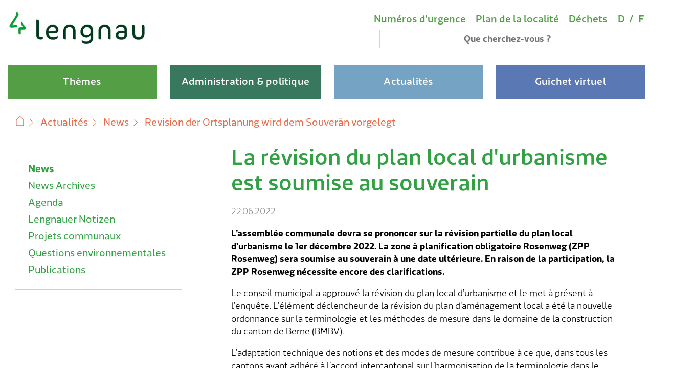

--- FILE ---
content_type: text/html; charset=UTF-8
request_url: https://www.lengnau.ch/fr/2022/09/la-revision-du-plan-local-durbanisme-est-soumise-au-souverain/
body_size: 23841
content:
<!DOCTYPE html>
<html lang="fr-FR" >
<head>
    <!-- Start cookieyes banner -->
    <script id="cookieyes" type="text/javascript" src="https://cdn-cookieyes.com/client_data/49b02cc7b8e4aa5f6c8e1acc/script.js"></script>
    <!-- End cookieyes banner -->
	<meta charset="UTF-8" />
	<meta name="viewport" content="width=device-width, initial-scale=1.0" />
	<meta name='robots' content='index, follow, max-image-preview:large, max-snippet:-1, max-video-preview:-1' />

            <script data-no-defer="1" data-ezscrex="false" data-cfasync="false" data-pagespeed-no-defer data-cookieconsent="ignore">
                var ctPublicFunctions = {"_ajax_nonce":"43bbfd1ed1","_rest_nonce":"c59610a925","_ajax_url":"\/wp-admin\/admin-ajax.php","_rest_url":"https:\/\/www.lengnau.ch\/fr\/wp-json\/","data__cookies_type":"none","data__ajax_type":"rest","data__bot_detector_enabled":"1","data__frontend_data_log_enabled":1,"cookiePrefix":"","wprocket_detected":false,"host_url":"www.lengnau.ch","text__ee_click_to_select":"Click to select the whole data","text__ee_original_email":"The complete one is","text__ee_got_it":"Got it","text__ee_blocked":"Blocked","text__ee_cannot_connect":"Cannot connect","text__ee_cannot_decode":"Can not decode email. Unknown reason","text__ee_email_decoder":"CleanTalk email decoder","text__ee_wait_for_decoding":"The magic is on the way!","text__ee_decoding_process":"Please wait a few seconds while we decode the contact data."}
            </script>
        
            <script data-no-defer="1" data-ezscrex="false" data-cfasync="false" data-pagespeed-no-defer data-cookieconsent="ignore">
                var ctPublic = {"_ajax_nonce":"43bbfd1ed1","settings__forms__check_internal":"0","settings__forms__check_external":"0","settings__forms__force_protection":"0","settings__forms__search_test":"1","settings__forms__wc_add_to_cart":"0","settings__data__bot_detector_enabled":"1","settings__sfw__anti_crawler":0,"blog_home":"https:\/\/www.lengnau.ch\/fr\/\/","pixel__setting":"3","pixel__enabled":true,"pixel__url":null,"data__email_check_before_post":"1","data__email_check_exist_post":"1","data__cookies_type":"none","data__key_is_ok":true,"data__visible_fields_required":true,"wl_brandname":"Anti-Spam by CleanTalk","wl_brandname_short":"CleanTalk","ct_checkjs_key":"f32c58d94d71b0dd71969033b3c3a4de640fa59518f1ceaa738ef817c5c5b3a8","emailEncoderPassKey":"89c820241a72f0ebd8d459379bf55e74","bot_detector_forms_excluded":"W10=","advancedCacheExists":true,"varnishCacheExists":false,"wc_ajax_add_to_cart":false,"theRealPerson":{"phrases":{"trpHeading":"The Real Person Badge!","trpContent1":"The commenter acts as a real person and verified as not a bot.","trpContent2":" Anti-Spam by CleanTalk","trpContentLearnMore":"En savoir plus"},"trpContentLink":"https:\/\/cleantalk.org\/help\/the-real-person?utm_id=&amp;utm_term=&amp;utm_source=admin_side&amp;utm_medium=trp_badge&amp;utm_content=trp_badge_link_click&amp;utm_campaign=apbct_links","imgPersonUrl":"https:\/\/www.lengnau.ch\/wp-content\/plugins\/cleantalk-spam-protect\/css\/images\/real_user.svg","imgShieldUrl":"https:\/\/www.lengnau.ch\/wp-content\/plugins\/cleantalk-spam-protect\/css\/images\/shield.svg"}}
            </script>
        
	<!-- This site is optimized with the Yoast SEO plugin v26.7 - https://yoast.com/wordpress/plugins/seo/ -->
	<title>Revision der Ortsplanung wird dem Souverän vorgelegt - Gemeinde Lengnau</title>
	<link rel="canonical" href="https://www.lengnau.ch/fr/2022/09/la-revision-du-plan-local-durbanisme-est-soumise-au-souverain/" />
	<meta property="og:locale" content="fr_FR" />
	<meta property="og:type" content="article" />
	<meta property="og:title" content="Revision der Ortsplanung wird dem Souverän vorgelegt - Gemeinde Lengnau" />
	<meta property="og:description" content="Le conseil municipal a approuvé la révision du plan local d&rsquo;urbanisme et le met à présent à l&rsquo;enquête. L&rsquo;élément déclencheur de la révision du plan d&rsquo;aménagement local a été la nouvelle ordonnance sur la terminologie et les méthodes de mesure dans le domaine de la construction du canton de Berne (BMBV). L&rsquo;adaptation technique des notions [&hellip;]" />
	<meta property="og:url" content="https://www.lengnau.ch/fr/2022/09/la-revision-du-plan-local-durbanisme-est-soumise-au-souverain/" />
	<meta property="og:site_name" content="Gemeinde Lengnau" />
	<meta property="article:published_time" content="2022-09-06T13:50:43+00:00" />
	<meta property="article:modified_time" content="2022-12-06T09:36:37+00:00" />
	<meta name="author" content="admin" />
	<meta name="twitter:card" content="summary_large_image" />
	<script type="application/ld+json" class="yoast-schema-graph">{"@context":"https://schema.org","@graph":[{"@type":"Article","@id":"https://www.lengnau.ch/fr/2022/09/la-revision-du-plan-local-durbanisme-est-soumise-au-souverain/#article","isPartOf":{"@id":"https://www.lengnau.ch/fr/2022/09/la-revision-du-plan-local-durbanisme-est-soumise-au-souverain/"},"author":{"name":"admin","@id":"https://www.lengnau.ch/#/schema/person/e90b6190996ed78e24328e0373d9ad3b"},"headline":"Revision der Ortsplanung wird dem Souverän vorgelegt","datePublished":"2022-09-06T13:50:43+00:00","dateModified":"2022-12-06T09:36:37+00:00","mainEntityOfPage":{"@id":"https://www.lengnau.ch/fr/2022/09/la-revision-du-plan-local-durbanisme-est-soumise-au-souverain/"},"wordCount":915,"articleSection":["Aktuelles"],"inLanguage":"fr-FR"},{"@type":"WebPage","@id":"https://www.lengnau.ch/fr/2022/09/la-revision-du-plan-local-durbanisme-est-soumise-au-souverain/","url":"https://www.lengnau.ch/fr/2022/09/la-revision-du-plan-local-durbanisme-est-soumise-au-souverain/","name":"Revision der Ortsplanung wird dem Souverän vorgelegt - Gemeinde Lengnau","isPartOf":{"@id":"https://www.lengnau.ch/#website"},"datePublished":"2022-09-06T13:50:43+00:00","dateModified":"2022-12-06T09:36:37+00:00","author":{"@id":"https://www.lengnau.ch/#/schema/person/e90b6190996ed78e24328e0373d9ad3b"},"breadcrumb":{"@id":"https://www.lengnau.ch/fr/2022/09/la-revision-du-plan-local-durbanisme-est-soumise-au-souverain/#breadcrumb"},"inLanguage":"fr-FR","potentialAction":[{"@type":"ReadAction","target":["https://www.lengnau.ch/fr/2022/09/la-revision-du-plan-local-durbanisme-est-soumise-au-souverain/"]}]},{"@type":"BreadcrumbList","@id":"https://www.lengnau.ch/fr/2022/09/la-revision-du-plan-local-durbanisme-est-soumise-au-souverain/#breadcrumb","itemListElement":[{"@type":"ListItem","position":1,"name":"Home","item":"https://www.lengnau.ch/fr/"},{"@type":"ListItem","position":2,"name":"Revision der Ortsplanung wird dem Souverän vorgelegt"}]},{"@type":"WebSite","@id":"https://www.lengnau.ch/#website","url":"https://www.lengnau.ch/","name":"Gemeinde Lengnau","description":"","potentialAction":[{"@type":"SearchAction","target":{"@type":"EntryPoint","urlTemplate":"https://www.lengnau.ch/?s={search_term_string}"},"query-input":{"@type":"PropertyValueSpecification","valueRequired":true,"valueName":"search_term_string"}}],"inLanguage":"fr-FR"},{"@type":"Person","@id":"https://www.lengnau.ch/#/schema/person/e90b6190996ed78e24328e0373d9ad3b","name":"admin","url":"https://www.lengnau.ch/fr/author/rettenm/"}]}</script>
	<!-- / Yoast SEO plugin. -->


<link rel='dns-prefetch' href='//fd.cleantalk.org' />
<link rel="alternate" type="application/rss+xml" title="Gemeinde Lengnau &raquo; Flux" href="https://www.lengnau.ch/fr/feed/" />
<link rel="alternate" type="application/rss+xml" title="Gemeinde Lengnau &raquo; Flux des commentaires" href="https://www.lengnau.ch/fr/comments/feed/" />
<link rel="alternate" title="oEmbed (JSON)" type="application/json+oembed" href="https://www.lengnau.ch/fr/wp-json/oembed/1.0/embed?url=https%3A%2F%2Fwww.lengnau.ch%2Ffr%2F2022%2F09%2Fla-revision-du-plan-local-durbanisme-est-soumise-au-souverain%2F" />
<link rel="alternate" title="oEmbed (XML)" type="text/xml+oembed" href="https://www.lengnau.ch/fr/wp-json/oembed/1.0/embed?url=https%3A%2F%2Fwww.lengnau.ch%2Ffr%2F2022%2F09%2Fla-revision-du-plan-local-durbanisme-est-soumise-au-souverain%2F&#038;format=xml" />
<style id='wp-img-auto-sizes-contain-inline-css'>
img:is([sizes=auto i],[sizes^="auto," i]){contain-intrinsic-size:3000px 1500px}
/*# sourceURL=wp-img-auto-sizes-contain-inline-css */
</style>
<link rel='stylesheet' id='fttb-style-css' href='https://www.lengnau.ch/wp-content/plugins/float-to-top-button/css/float-to-top-button.min.css?ver=2.3.6' media='all' />
<link rel='stylesheet' id='wp-block-library-css' href='https://www.lengnau.ch/wp-includes/css/dist/block-library/style.min.css?ver=96e5667d8c879f641f074ecc641cab06' media='all' />
<style id='global-styles-inline-css'>
:root{--wp--preset--aspect-ratio--square: 1;--wp--preset--aspect-ratio--4-3: 4/3;--wp--preset--aspect-ratio--3-4: 3/4;--wp--preset--aspect-ratio--3-2: 3/2;--wp--preset--aspect-ratio--2-3: 2/3;--wp--preset--aspect-ratio--16-9: 16/9;--wp--preset--aspect-ratio--9-16: 9/16;--wp--preset--color--black: #000000;--wp--preset--color--cyan-bluish-gray: #abb8c3;--wp--preset--color--white: #ffffff;--wp--preset--color--pale-pink: #f78da7;--wp--preset--color--vivid-red: #cf2e2e;--wp--preset--color--luminous-vivid-orange: #ff6900;--wp--preset--color--luminous-vivid-amber: #fcb900;--wp--preset--color--light-green-cyan: #7bdcb5;--wp--preset--color--vivid-green-cyan: #00d084;--wp--preset--color--pale-cyan-blue: #8ed1fc;--wp--preset--color--vivid-cyan-blue: #0693e3;--wp--preset--color--vivid-purple: #9b51e0;--wp--preset--gradient--vivid-cyan-blue-to-vivid-purple: linear-gradient(135deg,rgb(6,147,227) 0%,rgb(155,81,224) 100%);--wp--preset--gradient--light-green-cyan-to-vivid-green-cyan: linear-gradient(135deg,rgb(122,220,180) 0%,rgb(0,208,130) 100%);--wp--preset--gradient--luminous-vivid-amber-to-luminous-vivid-orange: linear-gradient(135deg,rgb(252,185,0) 0%,rgb(255,105,0) 100%);--wp--preset--gradient--luminous-vivid-orange-to-vivid-red: linear-gradient(135deg,rgb(255,105,0) 0%,rgb(207,46,46) 100%);--wp--preset--gradient--very-light-gray-to-cyan-bluish-gray: linear-gradient(135deg,rgb(238,238,238) 0%,rgb(169,184,195) 100%);--wp--preset--gradient--cool-to-warm-spectrum: linear-gradient(135deg,rgb(74,234,220) 0%,rgb(151,120,209) 20%,rgb(207,42,186) 40%,rgb(238,44,130) 60%,rgb(251,105,98) 80%,rgb(254,248,76) 100%);--wp--preset--gradient--blush-light-purple: linear-gradient(135deg,rgb(255,206,236) 0%,rgb(152,150,240) 100%);--wp--preset--gradient--blush-bordeaux: linear-gradient(135deg,rgb(254,205,165) 0%,rgb(254,45,45) 50%,rgb(107,0,62) 100%);--wp--preset--gradient--luminous-dusk: linear-gradient(135deg,rgb(255,203,112) 0%,rgb(199,81,192) 50%,rgb(65,88,208) 100%);--wp--preset--gradient--pale-ocean: linear-gradient(135deg,rgb(255,245,203) 0%,rgb(182,227,212) 50%,rgb(51,167,181) 100%);--wp--preset--gradient--electric-grass: linear-gradient(135deg,rgb(202,248,128) 0%,rgb(113,206,126) 100%);--wp--preset--gradient--midnight: linear-gradient(135deg,rgb(2,3,129) 0%,rgb(40,116,252) 100%);--wp--preset--font-size--small: 18px;--wp--preset--font-size--medium: 20px;--wp--preset--font-size--large: 24px;--wp--preset--font-size--x-large: 42px;--wp--preset--font-size--extra-small: 16px;--wp--preset--font-size--normal: 20px;--wp--preset--font-size--extra-large: 40px;--wp--preset--font-size--huge: 96px;--wp--preset--font-size--gigantic: 144px;--wp--preset--spacing--20: 0.44rem;--wp--preset--spacing--30: 0.67rem;--wp--preset--spacing--40: 1rem;--wp--preset--spacing--50: 1.5rem;--wp--preset--spacing--60: 2.25rem;--wp--preset--spacing--70: 3.38rem;--wp--preset--spacing--80: 5.06rem;--wp--preset--shadow--natural: 6px 6px 9px rgba(0, 0, 0, 0.2);--wp--preset--shadow--deep: 12px 12px 50px rgba(0, 0, 0, 0.4);--wp--preset--shadow--sharp: 6px 6px 0px rgba(0, 0, 0, 0.2);--wp--preset--shadow--outlined: 6px 6px 0px -3px rgb(255, 255, 255), 6px 6px rgb(0, 0, 0);--wp--preset--shadow--crisp: 6px 6px 0px rgb(0, 0, 0);}:where(.is-layout-flex){gap: 0.5em;}:where(.is-layout-grid){gap: 0.5em;}body .is-layout-flex{display: flex;}.is-layout-flex{flex-wrap: wrap;align-items: center;}.is-layout-flex > :is(*, div){margin: 0;}body .is-layout-grid{display: grid;}.is-layout-grid > :is(*, div){margin: 0;}:where(.wp-block-columns.is-layout-flex){gap: 2em;}:where(.wp-block-columns.is-layout-grid){gap: 2em;}:where(.wp-block-post-template.is-layout-flex){gap: 1.25em;}:where(.wp-block-post-template.is-layout-grid){gap: 1.25em;}.has-black-color{color: var(--wp--preset--color--black) !important;}.has-cyan-bluish-gray-color{color: var(--wp--preset--color--cyan-bluish-gray) !important;}.has-white-color{color: var(--wp--preset--color--white) !important;}.has-pale-pink-color{color: var(--wp--preset--color--pale-pink) !important;}.has-vivid-red-color{color: var(--wp--preset--color--vivid-red) !important;}.has-luminous-vivid-orange-color{color: var(--wp--preset--color--luminous-vivid-orange) !important;}.has-luminous-vivid-amber-color{color: var(--wp--preset--color--luminous-vivid-amber) !important;}.has-light-green-cyan-color{color: var(--wp--preset--color--light-green-cyan) !important;}.has-vivid-green-cyan-color{color: var(--wp--preset--color--vivid-green-cyan) !important;}.has-pale-cyan-blue-color{color: var(--wp--preset--color--pale-cyan-blue) !important;}.has-vivid-cyan-blue-color{color: var(--wp--preset--color--vivid-cyan-blue) !important;}.has-vivid-purple-color{color: var(--wp--preset--color--vivid-purple) !important;}.has-black-background-color{background-color: var(--wp--preset--color--black) !important;}.has-cyan-bluish-gray-background-color{background-color: var(--wp--preset--color--cyan-bluish-gray) !important;}.has-white-background-color{background-color: var(--wp--preset--color--white) !important;}.has-pale-pink-background-color{background-color: var(--wp--preset--color--pale-pink) !important;}.has-vivid-red-background-color{background-color: var(--wp--preset--color--vivid-red) !important;}.has-luminous-vivid-orange-background-color{background-color: var(--wp--preset--color--luminous-vivid-orange) !important;}.has-luminous-vivid-amber-background-color{background-color: var(--wp--preset--color--luminous-vivid-amber) !important;}.has-light-green-cyan-background-color{background-color: var(--wp--preset--color--light-green-cyan) !important;}.has-vivid-green-cyan-background-color{background-color: var(--wp--preset--color--vivid-green-cyan) !important;}.has-pale-cyan-blue-background-color{background-color: var(--wp--preset--color--pale-cyan-blue) !important;}.has-vivid-cyan-blue-background-color{background-color: var(--wp--preset--color--vivid-cyan-blue) !important;}.has-vivid-purple-background-color{background-color: var(--wp--preset--color--vivid-purple) !important;}.has-black-border-color{border-color: var(--wp--preset--color--black) !important;}.has-cyan-bluish-gray-border-color{border-color: var(--wp--preset--color--cyan-bluish-gray) !important;}.has-white-border-color{border-color: var(--wp--preset--color--white) !important;}.has-pale-pink-border-color{border-color: var(--wp--preset--color--pale-pink) !important;}.has-vivid-red-border-color{border-color: var(--wp--preset--color--vivid-red) !important;}.has-luminous-vivid-orange-border-color{border-color: var(--wp--preset--color--luminous-vivid-orange) !important;}.has-luminous-vivid-amber-border-color{border-color: var(--wp--preset--color--luminous-vivid-amber) !important;}.has-light-green-cyan-border-color{border-color: var(--wp--preset--color--light-green-cyan) !important;}.has-vivid-green-cyan-border-color{border-color: var(--wp--preset--color--vivid-green-cyan) !important;}.has-pale-cyan-blue-border-color{border-color: var(--wp--preset--color--pale-cyan-blue) !important;}.has-vivid-cyan-blue-border-color{border-color: var(--wp--preset--color--vivid-cyan-blue) !important;}.has-vivid-purple-border-color{border-color: var(--wp--preset--color--vivid-purple) !important;}.has-vivid-cyan-blue-to-vivid-purple-gradient-background{background: var(--wp--preset--gradient--vivid-cyan-blue-to-vivid-purple) !important;}.has-light-green-cyan-to-vivid-green-cyan-gradient-background{background: var(--wp--preset--gradient--light-green-cyan-to-vivid-green-cyan) !important;}.has-luminous-vivid-amber-to-luminous-vivid-orange-gradient-background{background: var(--wp--preset--gradient--luminous-vivid-amber-to-luminous-vivid-orange) !important;}.has-luminous-vivid-orange-to-vivid-red-gradient-background{background: var(--wp--preset--gradient--luminous-vivid-orange-to-vivid-red) !important;}.has-very-light-gray-to-cyan-bluish-gray-gradient-background{background: var(--wp--preset--gradient--very-light-gray-to-cyan-bluish-gray) !important;}.has-cool-to-warm-spectrum-gradient-background{background: var(--wp--preset--gradient--cool-to-warm-spectrum) !important;}.has-blush-light-purple-gradient-background{background: var(--wp--preset--gradient--blush-light-purple) !important;}.has-blush-bordeaux-gradient-background{background: var(--wp--preset--gradient--blush-bordeaux) !important;}.has-luminous-dusk-gradient-background{background: var(--wp--preset--gradient--luminous-dusk) !important;}.has-pale-ocean-gradient-background{background: var(--wp--preset--gradient--pale-ocean) !important;}.has-electric-grass-gradient-background{background: var(--wp--preset--gradient--electric-grass) !important;}.has-midnight-gradient-background{background: var(--wp--preset--gradient--midnight) !important;}.has-small-font-size{font-size: var(--wp--preset--font-size--small) !important;}.has-medium-font-size{font-size: var(--wp--preset--font-size--medium) !important;}.has-large-font-size{font-size: var(--wp--preset--font-size--large) !important;}.has-x-large-font-size{font-size: var(--wp--preset--font-size--x-large) !important;}
/*# sourceURL=global-styles-inline-css */
</style>

<style id='classic-theme-styles-inline-css'>
/*! This file is auto-generated */
.wp-block-button__link{color:#fff;background-color:#32373c;border-radius:9999px;box-shadow:none;text-decoration:none;padding:calc(.667em + 2px) calc(1.333em + 2px);font-size:1.125em}.wp-block-file__button{background:#32373c;color:#fff;text-decoration:none}
/*# sourceURL=/wp-includes/css/classic-themes.min.css */
</style>
<link rel='stylesheet' id='cleantalk-public-css-css' href='https://www.lengnau.ch/wp-content/plugins/cleantalk-spam-protect/css/cleantalk-public.min.css?ver=6.70.1_1768332608' media='all' />
<link rel='stylesheet' id='cleantalk-email-decoder-css-css' href='https://www.lengnau.ch/wp-content/plugins/cleantalk-spam-protect/css/cleantalk-email-decoder.min.css?ver=6.70.1_1768332608' media='all' />
<link rel='stylesheet' id='cleantalk-trp-css-css' href='https://www.lengnau.ch/wp-content/plugins/cleantalk-spam-protect/css/cleantalk-trp.min.css?ver=6.70.1_1768332608' media='all' />
<link rel='stylesheet' id='wpml-legacy-horizontal-list-0-css' href='https://www.lengnau.ch/wp-content/plugins/sitepress-multilingual-cms/templates/language-switchers/legacy-list-horizontal/style.min.css?ver=1' media='all' />
<style id='wpml-legacy-horizontal-list-0-inline-css'>
.wpml-ls-statics-footer a, .wpml-ls-statics-footer .wpml-ls-sub-menu a, .wpml-ls-statics-footer .wpml-ls-sub-menu a:link, .wpml-ls-statics-footer li:not(.wpml-ls-current-language) .wpml-ls-link, .wpml-ls-statics-footer li:not(.wpml-ls-current-language) .wpml-ls-link:link {color:#444444;background-color:#ffffff;}.wpml-ls-statics-footer .wpml-ls-sub-menu a:hover,.wpml-ls-statics-footer .wpml-ls-sub-menu a:focus, .wpml-ls-statics-footer .wpml-ls-sub-menu a:link:hover, .wpml-ls-statics-footer .wpml-ls-sub-menu a:link:focus {color:#000000;background-color:#eeeeee;}.wpml-ls-statics-footer .wpml-ls-current-language > a {color:#444444;background-color:#ffffff;}.wpml-ls-statics-footer .wpml-ls-current-language:hover>a, .wpml-ls-statics-footer .wpml-ls-current-language>a:focus {color:#000000;background-color:#eeeeee;}
/*# sourceURL=wpml-legacy-horizontal-list-0-inline-css */
</style>
<link rel='stylesheet' id='ics-calendar-css' href='https://www.lengnau.ch/wp-content/plugins/rettenmund-ics-calendar-pro/vendors/ics-calendar/assets/style.min.css?ver=11.3.7E' media='all' />
<link rel='stylesheet' id='ics-calendar-pro-css' href='https://www.lengnau.ch/wp-content/plugins/rettenmund-ics-calendar-pro/assets/style.min.css?ver=96e5667d8c879f641f074ecc641cab06' media='all' />
<style id='ics-calendar-pro-inline-css'>
.ics-calendar, .r34ics_lightbox{--r34ics--color--white:#ffffff !important;}.ics-calendar, .r34ics_lightbox{--r34ics--color--whitesmoke:#f5f5f5 !important;}.ics-calendar, .r34ics_lightbox{--r34ics--color--gainsboro:#dcdcdc !important;}.ics-calendar, .r34ics_lightbox{--r34ics--color--darkgray:#a9a9a9 !important;}.ics-calendar, .r34ics_lightbox{--r34ics--color--gray:#808080 !important;}.ics-calendar .ics-calendar-title, .ics-calendar .ics-calendar-label, .ics-calendar .ics-calendar-date{color:var(--r34ics--color--gray);}.ics-calendar, .r34ics_lightbox{--r34ics--color--dimgray:#696969 !important;}.ics-calendar, .r34ics_lightbox{--r34ics--color--black:#000000 !important;}.ics-calendar-sidebar{top:5em;}.ics-calendar .fc{--r34ics--fc--font--size:0.8rem !important;}.ics-calendar-month-grid, .ics-calendar-grid-wrapper, .ics-calendar-widget-grid{font-size:100% !important;}.ics-calendar-list-wrapper, .ics-calendar-sidebar, .ics-calendar-day-details{font-size:100% !important;}.ics-calendar{--r34ics--color--white:#ffffff;--r34ics--color--whitesmoke:#f5f5f5;--r34ics--color--gainsboro:#dcdcdc;--r34ics--color--darkgray:#a9a9a9;--r34ics--color--gray:#808080;--r34ics--color--dimgray:#696969;--r34ics--color--black:#000000;}
/*# sourceURL=ics-calendar-pro-inline-css */
</style>
<script src="https://www.lengnau.ch/wp-includes/js/jquery/jquery.min.js?ver=3.7.1" id="jquery-core-js"></script>
<script src="https://www.lengnau.ch/wp-includes/js/jquery/jquery-migrate.min.js?ver=3.4.1" id="jquery-migrate-js"></script>
<script id="wpml-cookie-js-extra">
var wpml_cookies = {"wp-wpml_current_language":{"value":"fr","expires":1,"path":"/"}};
var wpml_cookies = {"wp-wpml_current_language":{"value":"fr","expires":1,"path":"/"}};
//# sourceURL=wpml-cookie-js-extra
</script>
<script src="https://www.lengnau.ch/wp-content/plugins/sitepress-multilingual-cms/res/js/cookies/language-cookie.js?ver=486900" id="wpml-cookie-js" defer data-wp-strategy="defer"></script>
<script src="https://www.lengnau.ch/wp-content/plugins/cleantalk-spam-protect/js/apbct-public-bundle.min.js?ver=6.70.1_1768332608" id="apbct-public-bundle.min-js-js"></script>
<script src="https://fd.cleantalk.org/ct-bot-detector-wrapper.js?ver=6.70.1" id="ct_bot_detector-js" defer data-wp-strategy="defer"></script>
<link rel="https://api.w.org/" href="https://www.lengnau.ch/fr/wp-json/" /><link rel="alternate" title="JSON" type="application/json" href="https://www.lengnau.ch/fr/wp-json/wp/v2/posts/6068" /><link rel="EditURI" type="application/rsd+xml" title="RSD" href="https://www.lengnau.ch/xmlrpc.php?rsd" />
<meta name="generator" content="WPML ver:4.8.6 stt:4,3;" />
		<style id="wp-custom-css">
			a.external { margin-right: 7px 
}
#innercontent TD:first-child {
    
}
#innercontent TD { padding-right: 1em; }
.ginput_counter { margin-top: 4px !important; font-size: 0.8em !important; }

.gravityhtmlblock { margin-top: 30px; font-size: 0.85em !important; }

.alignright { float: right; }

.gform_required_legend { display: none; }

.gfield_header_item { font-size: 16px !important; margin-top: 5px; margin-bottom: -5px }

@media (max-width: 768px) {
.logoimg { float: none !important; clear: both; width: 100% !important; margin-top: 0px !important; max-width: 100% !important; margin-bottom: -25px !important; 
    margin-left: -25px !important;
    margin-top: -10px !important;
    margin-bottom: -35px !important;
    width: 100% !important;
	}
}
#gform_wrapper_11 .gfield_html { font-size: 16px !important; font-family: "RionaSans-Light",Helvetica,Arial,Geneva,sans-serif !important; }

#gform_wrapper_10 .gfield_html { font-size: 16px !important; font-family: "RionaSans-Light",Helvetica,Arial,Geneva,sans-serif !important; }

#gform_wrapper_13 .gfield_html { font-size: 16px !important; font-family: "RionaSans-Light",Helvetica,Arial,Geneva,sans-serif !important; }

table.transparent td { font-size: 18px !important; }
table.transparent { margin-bottom: 30px; }

.page-template-default #innercontent p {
    font-size: 18px;
}

.page-template-default #innercontent ul { font-size: 18px !important; }

@media (max-width: 768px) {
	.filterrow { display: block !important; }
.eventfrom { margin-right: 0px !important; }
.eventto { margin-right: 0px !important; }
}

#gform_fields_13 label {
    font-size: 16px !important;
	  padding-left: 2px !important;
}

@media (max-width: 768px) {
	#topcloser { top: 10px !important; }
}

.gform_wrapper .ginput_container.ginput_container_list .ginput_container_list_date input.list_datepicker.datepicker_with_icon {
    font-size: 16px !important;
}

@media (min-width: 768px) {
	#subnavigation_menu li a.level2 {
		 color: #000 !important;
			 font-family: 'RionaSans-Regular',Helvetica,Arial,Geneva,sans-serif;
		text-decoration: none !important;
		font-size: 0.9em !important;
	}
}

#innercontent div.hover_block { display: none !important; opacity: 0 !important; }
.ics-calendar .events .time .show_on_hover {
    visibility: visible !important;
}

.ics-calendar .events .time .show_on_hover {
    visibility: visible !important;
    font-weight: 700 !important;
}		</style>
			<link href="https://www.lengnau.ch/wp-content/themes/lengnau/assets/css/normalize.css" type="text/css" rel="stylesheet" /> 
	<link href="https://www.lengnau.ch/wp-content/themes/lengnau/assets/css/layout.css" type="text/css" rel="stylesheet" /> 
	<link href="https://www.lengnau.ch/wp-content/themes/lengnau/assets/css/responsive.css" type="text/css" rel="stylesheet" /> 
	<link rel="stylesheet" type="text/css" href="https://www.lengnau.ch/wp-content/themes/lengnau/assets/css/fonts.css"/>
	<link rel="shortcut icon" href="https://www.lengnau.ch/wp-content/themes/lengnau/assets//images/favicon.ico"/>
    <link rel="icon" href="https://www.lengnau.ch/wp-content/themes/lengnau/assets//images/favicon.ico"/>
	<script src="/js/jquery.min.js"></script>
	<link rel="stylesheet" href="https://www.lengnau.ch/wp-content/themes/lengnau/vendor/flickity/flickity.css">
	<script src="https://www.lengnau.ch/wp-content/themes/lengnau/vendor/flickity/flickity.pkgd.min.js"></script>
	<link type="text/css" rel="stylesheet" href="https://www.lengnau.ch/wp-content/themes/lengnau/assets/css/mmenu_custom.css" />
	<link type="text/css" rel="stylesheet" href="https://www.lengnau.ch/wp-content/themes/lengnau/vendor/mmenu/mmenu-light.css" />
	</head>

<body data-rsssl=1 class="wp-singular post-template-default single single-post postid-6068 single-format-standard wp-theme-lengnau">

<!-- slidercount: -->


<button onclick="topFunction()" id="totop" title="Nach oben"><div class="totop_inner"></div></button>

<div id="lengnau-site-wrapper">

<header class="header" id="header">

	<nav class="skiplinks" aria-describedby="skiplinks__title">
		<h2 class="skiplinks__title visuallyhidden" id="skiplinks__title">Navigation rapide</h2> 
		<ul class="skiplinks__lst"> 
		<li><a class="skiplinks__link" accesskey="0" href="/" title="[CTRL + ALT + 0]">Home</a></li> 
		<li><a class="skiplinks__link" accesskey="1" href="#mainnav" title="[CTRL + ALT + 1]">Navigation</a></li> 
		<li><a class="skiplinks__link" accesskey="2" href="#main" title="[CTRL + ALT + 2]">Contenu</a></li> 
		<li><a class="skiplinks__link" accesskey="3" href="#search-input" title="[CTRL + ALT + 3]">Recherche</a></li> 
		<li><a class="skiplinks__link" accesskey="4" href="/sitemap" title="[CTRL + ALT + 4]">Sitemap</a></li> 
		</ul>
	</nav>

	<div class="wrapper wrapper--mainnav"> 
	<div class="innerwrapper innerwrapper--mainnav" style="position: relative; display: inline-flex;">
	 <div class="logo">
	  <a href="https://www.lengnau.ch/fr/" title="Homepage"><img src="https://www.lengnau.ch/wp-content/themes/lengnau/assets/images/logo.png" width="273" height="71" alt="Gemeinde Lengnau - Startseite"></a>
	 </div>
	 

	<nav class="metanav metanav--header" aria-describedby="metanav__title"> 
    <div class="wrapper wrapper--metanav"> 
     <div class="innerwrapper innerwrapper--metanav">
      <h2 class="metanav__title visuallyhidden" id="metanav__title">M&eacute;ta-navigation</h2> 
      <h3 class="metanav__lst-title visuallyhidden">Liens importants</h3> 
      <ul class="metanav__lst reset"> 
	    
       <li class="metanav__link"> <a href="/fr/themes/gesundheit/notfallnummern/">Num&eacute;ros d'urgence</a> </li> 
       <li class="metanav__link"> <a href="/fr/themes/ueber-lengnau/ortsplan/">Plan de la localit&eacute;</a> </li> 
       <li class="metanav__link"> <a href="/fr/themes/abfall/">D&eacute;chets</a> </li> 
	   <li class="metanav__link" id="navlinkpanel" style="display: block;">
		  <h3 class="langnav__title visuallyhidden" id="langnav__title">Choix de la langue</h3>
		  <ul class="langnav reset" aria-describedby="langnav__title" id="langnav"> 
		   <li class="langnav__link langnav__link--lang-de-ch active"><a aria-current="location" style="" href="https://www.lengnau.ch/2022/08/revision-der-ortsplanung-wird-dem-souveraen-vorgelegt/" title="Deutsch" lang="de" hreflang="de"><span>D</span></a> / <a style="display: inline-block;" aria-current="location" href="https://www.lengnau.ch/fr/2022/09/la-revision-du-plan-local-durbanisme-est-soumise-au-souverain/" title="Francais" lang="fr" hreflang="fr"><span style="text-decoration: none; font-family: 'RionaSans-Bold",Helvetica,Arial,Geneva,sans-serif' !important">F<span class="visuallyhidden">(Aktiv)</span></a></li> 
		  </ul>
	  </li>	   
      </ul> 
     </div> 
    </div> 
   </nav>
   
		<div id="metanav-search" style="position: absolute; right: 5px; top: 2em; display: block; width: 27em;">
	<form method="post" role="search" id="formsearch" style="text-align: center;" class="searchform searchform--desktop" action="/fr/"> 
				<input type="hidden" name="searchParams.entity" value="all"> <label class="searchform__label visuallyhidden" for="search-input">Recherche de mots-cl&eacute;s</label> 
				<input class="searchform__input" type="search" id="s" style="padding: 5px; border: 1px solid #000; padding-top: 8px; padding-bottom: 8px; font-size: 0.9em;" name="s" value="" placeholder="Que cherchez-vous ?" rmaxlength="255"> <button class="searchform__submit" type="submit">
		
	</button></form>
	</div>
		</div>

	 <nav id="mainnav" class="mainnav" aria-describedby="mainnav__title" style="">
	  <h2 class="mainnav__title visuallyhidden" id="mainnav__title">Hauptnavigation</h2>
	  <ul class="mainnav__lst level-1">
	   <li id="nav01" class="mainnav__link folder" id="mainnav__link--33"> <a id="mainnav_1" href="/fr/themes/"><span class="mainnav__activeline">Th&egrave;mes</span><img id="arrownav1" class="arrowsvg" src="https://www.lengnau.ch/wp-content/themes/lengnau/assets/images/arrow.png" alt="" /></a> 
		<div id="nav01panel" class="mainnav__megadropdown" style="max-width: 100%; margin: 0 auto; background: #fff;">
		 <div class="mainnav__megadropdown-inner" style="background: #fff;">
		  <div class="wrapper wrapper--megadropdown" style="max-width: 1440px !important;"> 
		   <div class="mainnav__megadropdown-subtitle"></div> 
		   <ul class="mainnav__megadropdown-lst reset level-2">
			<li class="mainnav__megadropdown-entry page" id="mainnav__link--1082"><a href="/fr/themes/persoenliches/"><h2 class="h2navfirst">Personnel</h2></a></li> 
			<li class="mainnav__megadropdown-entry page" id="mainnav__link--1082"><a class="mainnav__megadropdown-link" href="/fr/themes/persoenliches/ausweise-und-dokumente/">Pi&egrave;ces d'identit&eacute; et documents</a></li> 
			<li class="mainnav__megadropdown-entry page" id="mainnav__link--1082"><a class="mainnav__megadropdown-link" href="/fr/themes/persoenliches/einbuergerung/">Naturalisation</a></li> 
			<li class="mainnav__megadropdown-entry page" id="mainnav__link--1082"><a class="mainnav__megadropdown-link" href="/fr/themes/persoenliches/geburt/">Naissance</a></li> 
			<li class="mainnav__megadropdown-entry page" id="mainnav__link--1082"><a class="mainnav__megadropdown-link" href="/fr/themes/persoenliches/heirat/">Mariage</a></li> 
			<li class="mainnav__megadropdown-entry page" id="mainnav__link--1082"><a class="mainnav__megadropdown-link" href="/fr/themes/persoenliches/todesfall/">D&eacute;c&egrave;s</a></li>
			
		    <li class="mainnav__megadropdown-entry page" id="mainnav__link--1082"><a href="/fr/themes/umzug/"><h2 class="h2nav">D&eacute;m&eacute;nagement</h2></a></li> 
			<li class="mainnav__megadropdown-entry page" id="mainnav__link--1082"><a class="mainnav__megadropdown-link" href="/fr/themes/umzug/adresswechsel/">Changement d'adresse</a></li> 
			<li class="mainnav__megadropdown-entry page" id="mainnav__link--1082"><a class="mainnav__megadropdown-link" href="/fr/themes/umzug/neuzuzueger/">Nouvel arrivant</a></li> 
			<li class="mainnav__megadropdown-entry page" id="mainnav__link--1082"><a class="mainnav__megadropdown-link" href="/fr/themes/umzug/niederlassungsausweis/">Certificat d'&eacute;tablissement</a></li> 
			<li class="mainnav__megadropdown-entry page" id="mainnav__link--1082"><a style="" class="mainnav__megadropdown-link" href="/fr/themes/umzug/wochenaufenthalt/">S&eacute;jour hebdomadaire</a></li> 
			<li class="mainnav__megadropdown-entry page" id="mainnav__link--1082"><a class="mainnav__megadropdown-link" href="/fr/themes/umzug/adressauskunft/">Renseignement sur des adresses</a></li> 
			<li class="mainnav__megadropdown-entry page" id="mainnav__link--1082"><a class="mainnav__megadropdown-link" href="/fr/themes/umzug/immobilienmarkt/">March&eacute; immobilier</a></li>

		    <li class="mainnav__megadropdown-entry page" id="mainnav__link--1082"><a href="/fr/themes/familien/"><h2 class="h2nav">Familles</h2></a></li> 
			<li class="mainnav__megadropdown-entry page" id="mainnav__link--1082"><a class="mainnav__megadropdown-link" href="/fr/themes/familien/kinderbetreuung/">Accueil des enfants</a></li> 
			<li class="mainnav__megadropdown-entry page" id="mainnav__link--1082"><a class="mainnav__megadropdown-link" href="/fr/themes/familien/spielgruppe/">Groupes de jeux</a></li> 
			<li class="mainnav__megadropdown-entry page" id="mainnav__link--1082"><a class="mainnav__megadropdown-link" href="/fr/themes/familien/kindertagesstaette-kita/">Cr&#232;che (Kita)</a></li> 
			<li class="mainnav__megadropdown-entry page" id="mainnav__link--1082"><a class="mainnav__megadropdown-link" href="fr/themes/familien/animation-de-jeunesse/">Animation de jeunesse</a></li>
			
			<li class="mainnav__megadropdown-entry page" id="mainnav__link--1082"><a style="" class="mainnav__megadropdown-link" href="/fr/themes/familien/tagesschule/">Ecole &agrave; journ&eacute;e continue</a></li> 
			<li class="mainnav__megadropdown-entry page" id="mainnav__link--1082"><a class="mainnav__megadropdown-link" href="/fr/themes/familien/elternberatung-unterstuetzung/">Conseil et soutien aux parents</a></li> 
			<li class="mainnav__megadropdown-entry page" id="mainnav__link--1082"><a class="mainnav__megadropdown-link" href="/fr/themes/familien/tageselternverein/">Association des parents d'accueil</a></li> 
			

		    <li class="mainnav__megadropdown-entry page" id="mainnav__link--1082"><a href="/fr/themes/schule-und-bildung/"><h2 class="h2nav">Ecole & formation</h2></a></li> 
			<li class="mainnav__megadropdown-entry page" id="mainnav__link--1082"><a class="mainnav__megadropdown-link" href="/fr/themes/schule-und-bildung/schule-lengnau/">Ecole de Lengnau</a></li> 
			<li class="mainnav__megadropdown-entry page" id="mainnav__link--1082"><a class="mainnav__megadropdown-link" href="/fr/themes/schule-und-bildung/schulferien/">Vacances scolaires</a></li> 
			<li class="mainnav__megadropdown-entry page" id="mainnav__link--1082"><a class="mainnav__megadropdown-link" href="/fr/themes/schule-und-bildung/mediothek/">M&eacute;diath&egrave;que</a></li> 
			<li class="mainnav__megadropdown-entry page" id="mainnav__link--1082"><a class="mainnav__megadropdown-link" href="/fr/themes/schule-und-bildung/musikschule/">Ecole de musique</a></li>

		    <li class="mainnav__megadropdown-entry page" id="mainnav__link--1082"><a href="/fr/themes/freizeit/"><h2 class="h2nav">Loisirs</h2></a></li> 
			<li class="mainnav__megadropdown-entry page" id="mainnav__link--1082"><a class="mainnav__megadropdown-link" href="/fr/themes/freizeit/vereinsverzeichnis/">R&eacute;pertoire des associations</a></li> 
			<li class="mainnav__megadropdown-entry page" id="mainnav__link--1082"><a class="mainnav__megadropdown-link" href="/fr/themes/freizeit/hallenbad/">Piscine couverte</a></li> 
			<li class="mainnav__megadropdown-entry page" id="mainnav__link--1082"><a class="mainnav__megadropdown-link" href="/fr/themes/freizeit/sporthallen/">Salles de sport</a></li> 
			<li class="mainnav__megadropdown-entry page" id="mainnav__link--1082"><a class="mainnav__megadropdown-link" href="/fr/themes/freizeit/ferienpass/">Passeport vacances</a></li> 
			<li class="mainnav__megadropdown-entry page" id="mainnav__link--1082"><a class="mainnav__megadropdown-link" href="/fr/themes/freizeit/gschichtli-waeg/">Chemin des histoires</a></li>
			
			<li class="mainnav__megadropdown-entry page" id="mainnav__link--1082"><a class="mainnav__megadropdown-link" href="/fr/themes/freizeit/naherholungsgebiete/">Espaces de loisirs de proximit&eacute;</a></li>
			<li class="mainnav__megadropdown-entry page" id="mainnav__link--1082"><a class="mainnav__megadropdown-link" href="/fr/themes/freizeit/gastronomie/">Gastronomie</a></li>
			<li class="mainnav__megadropdown-entry page" id="mainnav__link--1082"><a class="mainnav__megadropdown-link" href="/fr/themes/freizeit/vermietung-von-freizeitanlagen/">Location d'installations de loisirs</a></li>
			<li class="mainnav__megadropdown-entry page" id="mainnav__link--1082"><a class="mainnav__megadropdown-link" href="/fr/themes/freizeit/veranstaltungsbewilligung/">Autorisation d'&eacute;v&eacute;nements</a></li>

		    <li class="mainnav__megadropdown-entry page" id="mainnav__link--1082"><a href="/fr/themes/gesundheit/"><h2 class="h2nav">Sant&eacute;</h2></a></li> 
			<li class="mainnav__megadropdown-entry page" id="mainnav__link--1082"><a class="mainnav__megadropdown-link" href="/fr/themes/gesundheit/notfallnummern/">Num&eacute;ros d'urgence</a></li> 
			<li class="mainnav__megadropdown-entry page" id="mainnav__link--1082"><a class="mainnav__megadropdown-link" href="/fr/themes/gesundheit/medizinische-versorgung/">Soins m&eacute;dicaux</a></li> 
			<li class="mainnav__megadropdown-entry page" id="mainnav__link--1082"><a class="mainnav__megadropdown-link" href="/fr/themes/gesundheit/selbsthilfe-BE/">Info-Entraide BE</a></li> 
			<li class="mainnav__megadropdown-entry page" id="mainnav__link--1082"><a class="mainnav__megadropdown-link" href="/fr/themes/gesundheit/suchtberatung/">Conseil en addiction</a></li> 
			<li class="mainnav__megadropdown-entry page" id="mainnav__link--1082"><a class="mainnav__megadropdown-link" href="/fr/themes/gesundheit/behinderung-invaliditaet/">Handicap & Invalidit&eacute;</a></li>
           </ul>
		   <ul class="mainnav__megadropdown-lst reset level-2">
		    <li class="mainnav__megadropdown-entry page" id="mainnav__link--1082"><a style="color: #549f46" href="/fr/themes/alter-60/"><h2 class="h2nav">Age 60+</h2></a></li> 
			<li class="mainnav__megadropdown-entry page" id="mainnav__link--1082"><a class="mainnav__megadropdown-link" href="/fr/themes/alter-60/reseau-de-seniors/">Réseau de seniors</a></li>
			<li class="mainnav__megadropdown-entry page" id="mainnav__link--1082"><a class="mainnav__megadropdown-link" href="/fr/themes/alter-60/angebote/">Offres</a></li>
			<li class="mainnav__megadropdown-entry page" id="mainnav__link--1082"><a class="mainnav__megadropdown-link" href="/fr/themes/alter-60/pflege-betreuung/">Soins & assistance</a></li>
			<li class="mainnav__megadropdown-entry page" id="mainnav__link--1082"><a style="" class="mainnav__megadropdown-link" href="/fr/themes/alter-60/vorsorgeauftrag-patientenverfuegung/">Mandat pour cause d'inaptitude & directives anticip&eacute;es</a></li>
			

		    <li class="mainnav__megadropdown-entry page" id="mainnav__link--1082"><a style="color: #549f46" href="/fr/themes/sozialversicherungen/"><h2 class="h2nav">Assurances sociales</h2></a></li> 
			<li class="mainnav__megadropdown-entry page" id="mainnav__link--1082"><a class="mainnav__megadropdown-link" href="/fr/themes/sozialversicherungen/ahv-iv/">AVS & AI</a></li>
			<li class="mainnav__megadropdown-entry page" id="mainnav__link--1082"><a class="mainnav__megadropdown-link" href="/fr/themes/sozialversicherungen/ergaenzungsleistungen/">Prestations compl&eacute;mentaires</a></li>
			<li class="mainnav__megadropdown-entry page" id="mainnav__link--1082"><a class="mainnav__megadropdown-link" href="/fr/themes/sozialversicherungen/familienzulagen/">Allocations familiales</a></li>
			<li class="mainnav__megadropdown-entry page" id="mainnav__link--1082"><a class="mainnav__megadropdown-link" href="/fr/themes/sozialversicherungen/nichterwerbstaetige-selbstaendigerwerbende/">Personnes sans activit&eacute; lucrative & Ind&eacute;pendants</a></li>

		    <li class="mainnav__megadropdown-entry page" id="mainnav__link--1082"><a style="color: #549f46" href="/fr/themes/soziales/"><h2 class="h2nav">Affaires sociales</h2></a></li> 
			<li class="mainnav__megadropdown-entry page" id="mainnav__link--1082"><a class="mainnav__megadropdown-link" href="/fr/themes/soziales/beratung-information/">Conseil & informations</a></li>
			<li class="mainnav__megadropdown-entry page" id="mainnav__link--1082"><a class="mainnav__megadropdown-link" href="/fr/themes/soziales/arbeitslosigkeit/">Ch&ocirc;mage</a></li>
			<li class="mainnav__megadropdown-entry page" id="mainnav__link--1082"><a class="mainnav__megadropdown-link" href="/fr/themes/soziales/kindes-erwachsenenschutz/">Protection de l'enfant & de l'adulte</a></li>
			<li class="mainnav__megadropdown-entry page" id="mainnav__link--1082"><a class="mainnav__megadropdown-link" href="/fr/themes/soziales/alimente/">Pensions alimentaires</a></li>
			<li class="mainnav__megadropdown-entry page" id="mainnav__link--1082"><a class="mainnav__megadropdown-link" href="/fr/themes/soziales/praemienverbilligung-krankenkasse/">R&eacute;duction des primes d'assurance maladie</a></li>

		    <li class="mainnav__megadropdown-entry page" id="mainnav__link--1082"><a style="color: #549f46" href="/fr/themes/steuern/"><h2 class="h2nav">Imp&ocirc;ts</h2></a></li> 
			<li class="mainnav__megadropdown-entry page" id="mainnav__link--1082"><a class="mainnav__megadropdown-link" href="/fr/themes/steuern/steuererklaerung/">D&eacute;claration d'imp&ocirc;ts</a></li>
			<li class="mainnav__megadropdown-entry page" id="mainnav__link--1082"><a class="mainnav__megadropdown-link" href="/fr/themes/steuern/steueranlagen-faelligkeiten/">Evaluation fiscale & &eacute;ch&eacute;ances</a></li>
			<li class="mainnav__megadropdown-entry page" id="mainnav__link--1082"><a class="mainnav__megadropdown-link" href="/fr/themes/steuern/steuerarten/">Types d'imp&ocirc;ts</a></li>
			<li class="mainnav__megadropdown-entry page" id="mainnav__link--1082"><a class="mainnav__megadropdown-link" href="/fr/themes/steuern/steuererlass/">Remise d'imp&ocirc;ts</a></li>

		    <li class="mainnav__megadropdown-entry page" id="mainnav__link--1082"><a style="color: #549f46" href="/fr/themes/bauen-und-planen/"><h2 class="h2nav">Construire & planifier</h2></a></li> 
			<li class="mainnav__megadropdown-entry page" id="mainnav__link--1082"><a class="mainnav__megadropdown-link" href="/fr/themes/bauen-und-planen/baugesuch-baubewilligung/">Demande de permis & autorisation de construire</a></li>
			<li class="mainnav__megadropdown-entry page" id="mainnav__link--1082"><a class="mainnav__megadropdown-link" href="/fr/themes/bauen-und-planen/baubewilligung-gastgewerbe/">Permis de construire pour h&ocirc;tels & restaurants</a></li>
			<li class="mainnav__megadropdown-entry page" id="mainnav__link--1082"><a style="" class="mainnav__megadropdown-link" href="/fr/themes/bauen-und-planen/kosten-gebuehren/">Co&ucirc;ts & taxes</a></li>
			<li class="mainnav__megadropdown-entry page" id="mainnav__link--1082"><a class="mainnav__megadropdown-link" href="/fr/themes/bauen-und-planen/energieberatung/">Conseil en &eacute;nergie</a></li>
			<li class="mainnav__megadropdown-entry page" id="mainnav__link--1082"><a class="mainnav__megadropdown-link" href="/fr/themes/bauen-und-planen/raumplanung-ortsplanung/">Am&eacute;nagement du territoire & planification locale</a></li>
			<li class="mainnav__megadropdown-entry page" id="mainnav__link--1082"><a class="mainnav__megadropdown-link" href="/fr/themes/bauen-und-planen/reb-kataster/">Cadastre RDPPF</a></li>

		    <li class="mainnav__megadropdown-entry page" id="mainnav__link--1082"><a style="color: #549f46" href="/fr/themes/umwelt/"><h2 class="h2nav">Environnement</h2></a></li> 
			<li class="mainnav__megadropdown-entry page" id="mainnav__link--1082"><a class="mainnav__megadropdown-link" href="/fr/themes/umwelt/feuerungskontrolle/">Contr&ocirc;le des installations de combustion</a></li>
			<li class="mainnav__megadropdown-entry page" id="mainnav__link--1082"><a class="mainnav__megadropdown-link" href="/fr/themes/umwelt/baeume-und-straeucher-zurueckschneiden/">Elagage des arbres & arbustes</a></li>
			<li class="mainnav__megadropdown-entry page" id="mainnav__link--1082"><a class="mainnav__megadropdown-link" href="/fr/themes/umwelt/laerm-und-ruhestoerungen/">Bruit & nuisances</a></li>
			<li class="mainnav__megadropdown-entry page" id="mainnav__link--1082"><a class="mainnav__megadropdown-link" href="/fr/themes/umwelt/naturschutz/">Protection de la nature</a></li>
			<!--<li class="mainnav__megadropdown-entry page" id="mainnav__link--1082"><a class="mainnav__megadropdown-link" href="/fr/themes/umwelt/verein-naturnetz/">Association R&eacute;seau Nature</a></li>-->

		    <li class="mainnav__megadropdown-entry page" id="mainnav__link--1082"><a style="color: #549f46" href="/fr/themes/energie-wasser/"><h2 class="h2nav">Energie & eau</h2></a></li> 
			<li class="mainnav__megadropdown-entry page" id="mainnav__link--1082"><a class="mainnav__megadropdown-link" href="/fr/themes/elektrizitaetsversorgung/">Alimentation &eacute;lectrique</a></li>
			<li class="mainnav__megadropdown-entry page" id="mainnav__link--1082"><a class="mainnav__megadropdown-link" href="/fr/themes/energie-wasser/installations-photovoltaiques-de-la-commune/">Installations photovoltaïques de la commune</a></li>
			<li class="mainnav__megadropdown-entry page" id="mainnav__link--1082"><a class="mainnav__megadropdown-link" href="/fr/themes/nachhaltige-energie/">Energie durable</a></li>
			<li class="mainnav__megadropdown-entry page" id="mainnav__link--1082"><a class="mainnav__megadropdown-link" href="/fr/themes/wasserversorgung/">Approvisionnement en eau</a></li>
			<li class="mainnav__megadropdown-entry page" id="mainnav__link--1082"><a class="mainnav__megadropdown-link" href="/fr/themes/gebuehren/">Taxes</a></li>
			<li class="mainnav__megadropdown-entry page" id="mainnav__link--1082"><a class="mainnav__megadropdown-link" href="/fr/themes/energie-wasser/nuit-des-etoiles/">Nuit des étoiles</a></li>
           </ul>
		   <ul class="mainnav__megadropdown-lst reset level-2">
		    <li class="mainnav__megadropdown-entry page" id="mainnav__link--1082"><a style="color: #549f46" href="/fr/themes/abfall/"><h2 class="h2nav">D&eacute;chets</h2></a></li> 
			<li class="mainnav__megadropdown-entry page" id="mainnav__link--1082"><a class="mainnav__megadropdown-link" href="/fr/themes/abfall/abfuhrkalender/">Calendrier des collectes</a></li>
			<li class="mainnav__megadropdown-entry page" id="mainnav__link--1082"><a class="mainnav__megadropdown-link" href="/fr/themes/wie-entsorge-ich-was/">Comment &eacute;liminer quoi ?</a></li>

		    <li class="mainnav__megadropdown-entry page" id="mainnav__link--1082"><a style="color: #549f46" href="/fr/themes/tiere/"><h2 class="h2nav">Animaux</h2></a></li> 
			<li class="mainnav__megadropdown-entry page" id="mainnav__link--1082"><a class="mainnav__megadropdown-link" href="/fr/themes/tiere/hunde/">Chiens</a></li>
			<li class="mainnav__megadropdown-entry page" id="mainnav__link--1082"><a class="mainnav__megadropdown-link" href="/fr/themes/tiere/wildtiere/">Animaux sauvages</a></li>
			<li class="mainnav__megadropdown-entry page" id="mainnav__link--1082"><a class="mainnav__megadropdown-link" href="/fr/themes/tiere/findeltiere/">Animaux trouv&eacute;s</a></li>

		    <li class="mainnav__megadropdown-entry page" id="mainnav__link--1082"><a style="color: #549f46" href="/fr/themes/verkehr-und-mobilitaet/"><h2 class="h2nav">Transports & mobilit&eacute;</h2></li> 
			<li class="mainnav__megadropdown-entry page" id="mainnav__link--1082"><a class="mainnav__megadropdown-link" href="/fr/themes/verkehr-und-mobilitaet/oeffentlicher-verkehr/">Transports publics</a></li>
			<li class="mainnav__megadropdown-entry page" id="mainnav__link--1082"><a class="mainnav__megadropdown-link" href="/fr/themes/verkehr-und-mobilitaet/parkkarten/">Autoris. de stat. (cartes de stationnement)</a></li>
			<li class="mainnav__megadropdown-entry page" id="mainnav__link--1082"><a class="mainnav__megadropdown-link" href="/fr/themes/verkehr-und-mobilitaet/rotkreuz-fahrdienst/">Service de transport Croix-Rouge</a></li>

		    <li class="mainnav__megadropdown-entry page" id="mainnav__link--1082"><a style="color: #549f46" href="/fr/themes/sicherheit/"><h2 class="h2nav">S&eacute;curit&eacute;</h2></a></li> 
			<li class="mainnav__megadropdown-entry page" id="mainnav__link--1082"><a class="mainnav__megadropdown-link" href="/fr/themes/sicherheit/point-de-rencontre-durgence/">Point de rencontre d'urgence</a></li>
			<li class="mainnav__megadropdown-entry page" id="mainnav__link--1082"><a class="mainnav__megadropdown-link" href="/fr/themes/sicherheit/dienste-oeffentliche-sicherheit/">Services de s&eacute;curit&eacute; publique</a></li>
			<li class="mainnav__megadropdown-entry page" id="mainnav__link--1082"><a class="mainnav__megadropdown-link" href="/fr/themes/sicherheit/pilzkontrolle-lebensmittelkontrolle/">Contr&ocirc;le des champignons & des denr&eacute;es alimentaires</a></li>
			<li class="mainnav__megadropdown-entry page" id="mainnav__link--1082"><a class="mainnav__megadropdown-link" href="/fr/themes/sicherheit/unfallverhuetung/">Pr&eacute;vention des accidents</a></li>
			<li class="mainnav__megadropdown-entry page" id="mainnav__link--1082"><a class="mainnav__megadropdown-link" href="/fr/themes/sicherheit/fundbuero/">Bureau des objets trouv&eacute;s</a></li>

		    <li class="mainnav__megadropdown-entry page" id="mainnav__link--1082"><a style="color: #549f46" href="/fr/themes/ueber-lengnau/"><h2 class="h2nav">A propos de Lengnau</h2></a></li> 
			<li class="mainnav__megadropdown-entry page" id="mainnav__link--1082"><a style="" class="mainnav__megadropdown-link" href="/fr/themes/ueber-lengnau/portraet/">Portrait</a></li>
			<li class="mainnav__megadropdown-entry page" id="mainnav__link--1082"><a style="" class="mainnav__megadropdown-link" href="/fr/themen/ueber-lengnau/energiestadt/">Cité de l'énergie</a></li>
			<li class="mainnav__megadropdown-entry page" id="mainnav__link--1082"><a class="mainnav__megadropdown-link" href="/fr/themes/ueber-lengnau/zahlen-und-fakten/">Faits et chiffres</a></li>
			<li class="mainnav__megadropdown-entry page" id="mainnav__link--1082"><a class="mainnav__megadropdown-link" href="/fr/themes/ueber-lengnau/geschichte/">Histoire</a></li>
			<li class="mainnav__megadropdown-entry page" id="mainnav__link--1082"><a class="mainnav__megadropdown-link" href="/fr/themes/ueber-lengnau/ortsplan/">Plan de la localit&eacute;</a></li>
			<li class="mainnav__megadropdown-entry page" id="mainnav__link--1082"><a class="mainnav__megadropdown-link" href="/fr/themes/ueber-lengnau/burgergemeinde/">Commune bourgeoise</a></li>
			<li class="mainnav__megadropdown-entry page" id="mainnav__link--1082"><a class="mainnav__megadropdown-link" href="/fr/themes/ueber-lengnau/kirchgemeinden/">Paroisses</a></li>
			<li class="mainnav__megadropdown-entry page" id="mainnav__link--1082"><a class="mainnav__megadropdown-link" href="/fr/themes/ueber-lengnau/partnergemeinden/">Communes partenaires</a></li>
			<li class="mainnav__megadropdown-entry page" id="mainnav__link--1082"><a class="mainnav__megadropdown-link" href="/fr/themes/ueber-lengnau/lengnauer-notizen/">Lengnauer Notizen</a></li>

		    <li class="mainnav__megadropdown-entry page" id="mainnav__link--1082"><a style="color: #549f46" href="/fr/themes/economie/"><h2 class="h2nav">Economie</h2></a></li> 
			<li class="mainnav__megadropdown-entry page" id="mainnav__link--1082"><a class="mainnav__megadropdown-link" href="/fr/themes/economie/site-economique/">Site &eacute;conomique</a></li>
			<li class="mainnav__megadropdown-entry page" id="mainnav__link--1082"><a class="mainnav__megadropdown-link" href="/fr/themes/economie/unternehmensverzeichnis/">R&eacute;pertoire des entreprises</a></li>
			<li class="mainnav__megadropdown-entry page" id="mainnav__link--1082"><a class="mainnav__megadropdown-link" href="/fr/themes/economie/unternehmen-gruenden/">Cr&eacute;ation d'entreprise</a></li>
		   </ul>		   
		   <div id="mainnav__closebutton1" class="mainnav__megadropdown-close" style="position: absolute; right: 5px; top: 15px; display: block;"><img style="display: block;" id="closemenu" class="closesvg" src="https://www.lengnau.ch/wp-content/themes/lengnau/assets/images/close2.svg" /></div>
		  </div> 
		 </div> 
		</div> </li> 
	   <li id="nav02" class="mainnav__link folder" id="mainnav__link--744"> <a id="mainnav_2" href="/fr/verwaltung-politik/"><span class="mainnav__activeline">Administration &amp; politique</span><img id="arrownav2" class="arrowsvg" src="https://www.lengnau.ch/wp-content/themes/lengnau/assets/images/arrow.png" alt="" /></a> 
		<div id="nav02panel" class="mainnav__megadropdown"> 
		 <div class="mainnav__megadropdown-inner"> 
		  <div class="wrapper wrapper--megadropdown" style="max-width: 1440px !important;"> 
		   <div class="mainnav__megadropdown-subtitle"></div> 
		   <ul class="mainnav__megadropdown-lst reset level-2">
			<li class="mainnav__megadropdown-entry page" id="mainnav__link--1082"><a style="color: #38785e" href="/fr/verwaltung-politik/gemeindeverwaltung/"><h2 class="h2navfirst">Administration communale</h2></a></li> 
			<li class="mainnav__megadropdown-entry page" id="mainnav__link--1082"><a class="mainnav__megadropdown-link" href="/fr/verwaltung-politik/gemeindeverwaltung/online-schalter">Guichet virtuel</a></li>
			<li class="mainnav__megadropdown-entry page" id="mainnav__link--1082"><a style="" class="mainnav__megadropdown-link" href="/fr/verwaltung-politik/gemeindeverwaltung/kontakt-oeffnungszeiten">Contact & heures d'ouverture</a></li> 
			<li class="mainnav__megadropdown-entry page" id="mainnav__link--1082"><a class="mainnav__megadropdown-link" href="/fr/verwaltung-politik/gemeindeverwaltung/adressverzeichnis">R&eacute;pertoire d'adresses</a></li> 
			<li class="mainnav__megadropdown-entry page" id="mainnav__link--1082"><a class="mainnav__megadropdown-link" href="/fr/verwaltung-politik/gemeindeverwaltung/dienstleistungen">Services</a></li> 
			<li class="mainnav__megadropdown-entry page" id="mainnav__link--1082"><a class="mainnav__megadropdown-link" href="/fr/verwaltung-politik/gemeindeverwaltung/organigramm">Organigramme</a></li>
			<li class="mainnav__megadropdown-entry page" id="mainnav__link--1082"><a class="mainnav__megadropdown-link" href="/fr/verwaltung-politik/gemeindeverwaltung/praesidialabteilung">Service de la pr&eacute;sidence</a></li>
			<li class="mainnav__megadropdown-entry page" id="mainnav__link--1082"><a class="mainnav__megadropdown-link" href="/fr/verwaltung-politik/gemeindeverwaltung/finanzabteilung">D&eacute;partement des finances</a></li>
			<li class="mainnav__megadropdown-entry page" id="mainnav__link--1082"><a class="mainnav__megadropdown-link" href="/fr/verwaltung-politik/gemeindeverwaltung/sozialabteilung">Service social</a></li>
			<li class="mainnav__megadropdown-entry page" id="mainnav__link--1082"><a class="mainnav__megadropdown-link" href="/fr/verwaltung-politik/gemeindeverwaltung/departement-de-la-construction-et-des-travaux">D&eacute;p. de la construction et des travaux</a></li>
			<li class="mainnav__megadropdown-entry page" id="mainnav__link--1082"><a class="mainnav__megadropdown-link" href="/fr/verwaltung-politik/gemeindeverwaltung/departement-de-lexploitation-et-du-genie-civil">D&eacute;p. de l'exploitation et du génie civil</a></li>
			
			<li class="mainnav__megadropdown-entry page" id="mainnav__link--1082"><a class="mainnav__megadropdown-link" href="/fr/verwaltung-politik/gemeindeverwaltung/werkhof">Centre d'entretien</a></li>
			<li class="mainnav__megadropdown-entry page" id="mainnav__link--1082"><a class="mainnav__megadropdown-link" href="/fr/verwaltung-politik/gemeindeverwaltung/schulverwaltung">Administration scolaire</a></li>
			<li class="mainnav__megadropdown-entry page" id="mainnav__link--1082"><a class="mainnav__megadropdown-link" href="/fr/verwaltung-politik/gemeindeverwaltung/kindertagesstaette">Garderie d'enfants</a></li>
			<li class="mainnav__megadropdown-entry page" id="mainnav__link--1082"><a class="mainnav__megadropdown-link" href="/fr/verwaltung-politik/gemeindeverwaltung/mitarbeitende">Collaborateurs</a></li>
			<li class="mainnav__megadropdown-entry page" id="mainnav__link--1082"><a class="mainnav__megadropdown-link" href="/fr/verwaltung-politik/gemeindeverwaltung/offene-stellen">Postes vacants</a></li>
			<li class="mainnav__megadropdown-entry page" id="mainnav__link--1082"><a class="mainnav__megadropdown-link" href="/fr/verwaltung-politik/gemeindeverwaltung/schnupperlehre-lehrstelle/">Stage / apprentissage</a></li>
			
			<li class="mainnav__megadropdown-entry page" id="mainnav__link--1082"><a class="mainnav__megadropdown-link" href="/fr/verwaltung-politik/gemeindeverwaltung/gemeindenetzwerke">R&eacute;seaux de communes</a></li>			
		   </ul>
		   <ul class="mainnav__megadropdown-lst reset level-2">
		    <li class="mainnav__megadropdown-entry page" id="mainnav__link--1082"><a style="color: #38785e" href="/fr/verwaltung-politik/politik/"><h2 class="h2nav">Politique</h2></a></li> 
			<li class="mainnav__megadropdown-entry page" id="mainnav__link--1082"><a style="" class="mainnav__megadropdown-link" href="/fr/verwaltung-politik/politik/gemeinderat/">Conseil communal</a></li>
			<li class="mainnav__megadropdown-entry page" id="mainnav__link--1082"><a class="mainnav__megadropdown-link" href="/fr/verwaltung-politik/politik/kommissionen/">Commissions</a></li>
			<li class="mainnav__megadropdown-entry page" id="mainnav__link--1082"><a class="mainnav__megadropdown-link" href="/fr/verwaltung-politik/politik/gemeindeversammlung/">Assembl&eacute;e communale</a></li>
			<li class="mainnav__megadropdown-entry page" id="mainnav__link--1082"><a class="mainnav__megadropdown-link" href="/fr/verwaltung-politik/politik/abstimmungen-und-wahlen/">Votations et &eacute;lections</a></li>
			<li class="mainnav__megadropdown-entry page" id="mainnav__link--1082"><a class="mainnav__megadropdown-link" href="/fr/verwaltung-politik/politik/gesetzliche-grundlagen/">Bases l&eacute;gales</a></li>
			<li class="mainnav__megadropdown-entry page" id="mainnav__link--1082"><a class="mainnav__megadropdown-link" href="/fr/verwaltung-politik/politik/parteien/">Partis politiques</a></li>
			
		    <li class="mainnav__megadropdown-entry page" id="mainnav__link--1082"><a href="/fr/verwaltung-politik/finanzen/"><h2 class="h2nav">Finances</h2></a></li> 
			<li class="mainnav__megadropdown-entry page" id="mainnav__link--1082"><a class="mainnav__megadropdown-link" href="/fr/verwaltung-politik/finanzen/jahresrechnung/">Rapports annuels</a></li>
			<li class="mainnav__megadropdown-entry page" id="mainnav__link--1082"><a class="mainnav__megadropdown-link" href="/fr/verwaltung-politik/finanzen/budget/">Budget</a></li>
			<li class="mainnav__megadropdown-entry page" id="mainnav__link--1082"><a class="mainnav__megadropdown-link" href="/fr/verwaltung-politik/finanzen/finanzplan/">Plan financier</a></li>
			<li class="mainnav__megadropdown-entry page" id="mainnav__link--1082"><a class="mainnav__megadropdown-link" href="/fr/verwaltung-politik/finanzen/investitionsprogramm/">Programme d'investissement</a></li>
		   </ul>
		   <div id="mainnav__closebutton2" class="mainnav__megadropdown-close" style="position: absolute; right: 5px; top: 15px; display: block;"><img style="display: block;" id="closemenu" class="closesvg" src="https://www.lengnau.ch/wp-content/themes/lengnau/assets/images/close2.svg" /></div>
		  </div> 
		 </div> 
		</div> </li> 
		<li id="nav03" class="mainnav__link folder" id="mainnav__link--868"> <a id="mainnav_3" href="/fr/aktuelles/"><span class="mainnav__activeline">Actualit&eacute;s</span><img id="arrownav3" class="arrowsvg" src="https://www.lengnau.ch/wp-content/themes/lengnau/assets/images/arrow.png" alt="" /></a> 
		<div id="nav03panel" class="mainnav__megadropdown"> 
		 <div class="mainnav__megadropdown-inner"> 
		  <div class="wrapper wrapper--megadropdown" style="max-width: 1440px !important;">
		   <div class="mainnav__megadropdown-subtitle"></div> 
		   <ul class="mainnav__megadropdown-lst reset level-2"> 
			<li class="mainnav__megadropdown-entry page" id="mainnav__link--1082"><a style="color: #74a3c4;" href="/fr/aktuelles/news/"><h2 class="h2navfirst">News</h2></a></li>
			<li class="mainnav__megadropdown-entry page" id="mainnav__link--1082"><a style="color: #74a3c4;" href="/fr/aktuelles/agenda/"><h2 class="h2nav">Agenda</h2></a></li>
			<li class="mainnav__megadropdown-entry page" id="mainnav__link--1082"><a style="color: #74a3c4;" href="/fr/aktuelles/lengnauer-notizen/"><h2 class="h2nav">Lengnauer Notizen</h2></a></li>
		   <li class="mainnav__megadropdown-entry page" id="mainnav__link--1082"><a style="color: #74a3c4;" href="/fr/aktuelles/gemeindeprojekte/"><h2 class="h2nav">Projets communaux</h2></a></li>			
		   <li class="mainnav__megadropdown-entry page" id="mainnav__link--1082"><a style="color: #74a3c4;" href="/fr/actualites/themes-environnementaux/"><h2 class="h2nav">Questions environnementales</h2></a></li>
		   
		   </ul>
		   <ul class="mainnav__megadropdown-lst reset level-2">

			<li class="mainnav__megadropdown-entry page" id="mainnav__link--1082"><a href="/fr/aktuelles/publikationen/"><h2 class="h2nav">Publications</h2></a></li>
				<ul class="level-3" style="margin-top: 0px;">
					<li class="mainnav__megadropdown-entry page" id="mainnav__link--1082"><a style="color: #000000;" class="mainnav__megadropdown-link" href="/fr/aktuelles/publikationen/baugesuche/">Demandes de permis de construire</a></li>
					<li class="mainnav__megadropdown-entry page" id="mainnav__link--1082"><a style="color: #000000;" class="mainnav__megadropdown-link" href="/fr/aktuelles/publikationen/botschaften-gemeindeversammlung/">Messages d'assembl&eacute;e communale</a></li>
					<li class="mainnav__megadropdown-entry page" id="mainnav__link--1082"><a style="color: #000000;" class="mainnav__megadropdown-link" href="/fr/aktuelles/publikationen/oeffentliche-publikationen/">Publications publiques</a></li>
				</ul>

		   </ul>
		   <ul class="mainnav__megadropdown-lst reset level-2">
		   </ul>
			<div id="mainnav__closebutton3" class="mainnav__megadropdown-close" style="position: absolute; right: 5px; top: 15px; display: block;"><img style="display: block;" id="closemenu" class="closesvg" src="https://www.lengnau.ch/wp-content/themes/lengnau/assets/images/close2.svg" /></div>
		  </div> 
		 </div> 
		</div>
		</li>
	   <li id="nav04" class="mainnav__link folder" id="mainnav__link--868"> <a id="mainnav_4" href="/fr/online-schalter/"><span class="mainnav__activeline">Guichet virtuel</span><img id="arrownav4" class="arrowsvg" src="https://www.lengnau.ch/wp-content/themes/lengnau/assets/images/arrow.png" alt="" /></a> 
		<div id="nav04panel" class="mainnav__megadropdown"> 
		 <div class="mainnav__megadropdown-inner"> 
		  <div class="wrapper wrapper--megadropdown" style="max-width: 1440px !important;"> 
		   <div class="mainnav__megadropdown-subtitle"></div> 
		   <ul class="mainnav__megadropdown-lst reset level-2">
			<li class="mainnav__megadropdown-entry page" id="mainnav__link--1082"><a style="color: #5a78b3" href="/fr/online-schalter/haeufige-fragen/"><h2 class="h2navfirst">Questions fr&eacute;quentes</h2></a></li>
			<li class="mainnav__megadropdown-entry page" id="mainnav__link--1082"><a style="color: #5a78b3" href="/fr/online-schalter/formulare/"><h2 class="h2nav">Formulaires</h2></a></li>
			<li class="mainnav__megadropdown-entry page" id="mainnav__link--1082"><a style="color: #5a78b3" href="/fr/online-schalter/reglemente-verordnungen/"><h2 class="h2nav">R&egrave;glements & ordonnances</h2></a></li>
		   </ul>
		   <ul class="mainnav__megadropdown-lst reset level-2" style="margin-top: 0px; padding-top: 0px;">
		   
			<li class="mainnav__megadropdown-entry page" id="mainnav__link--1082"><a style="color: #5a78b3" href="/fr/online-schalter/notfallnummern/"><h2 class="h2nav">Num&eacute;ros d'urgence</h2></a></li>
		    <li class="mainnav__megadropdown-entry page" id="mainnav__link--1082"><a style="color: #5a78b3" href="/fr/online-schalter/adressauskunft/"><h2 class="h2nav">Renseignements sur des adresses</h2></a></li>
			<li class="mainnav__megadropdown-entry page" id="mainnav__link--1082"><a style="color: #5a78b3" href="/fr/online-schalter/dienstleistungen-a-z/"><h2 class="h2nav">Services de A &agrave; Z</h2></a></li>			
		   </ul>
		   <ul class="mainnav__megadropdown-lst reset level-2" style="margin-top: 0px; padding-top: 0px;">
			<li class="mainnav__megadropdown-entry page" id="mainnav__link--1082"><a style="color: #5a78b3" href="/fr/online-schalter/my-local-mobile-app/"><h2 class="h2nav">« My Local Services » – appl. mobile</h2></a></li>
			<li class="mainnav__megadropdown-entry page" id="mainnav__link--1082"><a style="color: #5a78b3" href="/fr/verwaltung-politik-2/gemeindeverwaltung/adressverzeichnis/"><h2 class="h2nav">R&eacute;pertoire d'adresses</h2></a></li>
			<li class="mainnav__megadropdown-entry page" id="mainnav__link--1082"><a style="color: #5a78b3" href="/fr/online-schalter/kontakt-oeffnungszeiten/"><h2 class="h2nav">Contact &amp; heures d'ouverture</h2></a></li>
	
		   </ul>
			<div id="mainnav__closebutton4" class="mainnav__megadropdown-close" style="position: absolute; right: 5px; top: 15px; display: block;"><img style="display: block;" id="closemenu" class="closesvg" src="https://www.lengnau.ch/wp-content/themes/lengnau/assets/images/close2.svg" /></div>
		  </div> 
		 </div> 
		</div>
		</li>
	  </ul> 
	 </nav> 
	
	</div>
			<div id="mobile_nav" style="display: none;">
			<div id="mobilemenu_header" style="position: relative; z-index: 8888888; width: 100%;">
			  <div id="mobilemenu_container" style="display: flex;">
				<div class="logo">
				  <a href="/" title="Homepage"><img src="/wp-content/themes/lengnau/assets/images/logo.png" id="mobileLogo"  width="273" height="71" alt="Gemeinde Lengnau"></a>
				</div>
					
				<h3 class="langnav__title visuallyhidden" id="langnav__title">Choix de la langue</h3>
				<ul class="langnav reset" aria-describedby="langnav__title" id="langnav" style="display: block;">
				<li class="langnav__link langnav__link--lang-de-ch active"><a aria-current="location" href="https://www.lengnau.ch/2022/08/revision-der-ortsplanung-wird-dem-souveraen-vorgelegt/" title="Deutsch" lang="de" hreflang="de"><span style="text-decoration: none; font-family: 'RionaSans-Regular',Helvetica,Arial,Geneva,sans-serif;">D</span></a> / <a style="display: inline-block;" aria-current="location" href="https://www.lengnau.ch/fr/2022/09/la-revision-du-plan-local-durbanisme-est-soumise-au-souverain/" title="Français" lang="fr" hreflang="fr"><span style="text-decoration: none; font-family: 'RionaSans-Bold', Helvetica,Arial,Geneva,sans-serif !important">F<span class="visuallyhidden">(Aktiv)</span></a></li> 
				</ul>

				<a href="#menu" style="margin-top: 2px; margin-right: -14px !important;" class="btn-menu">
				  <img id="mobile_open" src="/wp-content/themes/lengnau/assets/images/mmenu_open.svg"/>
				  <img style="right: -14px;" id="mobile_close" src="/wp-content/themes/lengnau/assets/images/mmenu_close.svg"/>
				</a>
				
			  </div>
			</div>
		
            <div class="mobilenav_header" style="background: #fff;">
                <nav id="menu">
                    <ul>
                        <li class="lightgreen">
                            <span>Th&egrave;mes</span>
                            <ul>
                                <li>
                                    <span>Personnel</span>
                                    <ul>
			<li><a href="/fr/themes/persoenliches/ausweise-und-dokumente/">Pi&egrave;ces d'identit&eacute; et documents</a></li> 
			<li><a href="/fr/themes/persoenliches/einbuergerung/">Naturalisation</a></li> 
			<li><a href="/fr/themes/persoenliches/geburt/">Naissance</a></li> 
			<li><a href="/fr/themes/persoenliches/heirat/">Mariage</a></li> 
			<li><a href="/fr/themes/persoenliches/todesfall/">D&eacute;c&egrave;s</a></li>
                                    </ul>
                                </li>
                                <li>
                                    <span>D&eacute;m&eacute;nagement</span>
                                    <ul>
		    <li><a href="/fr/themes/umzug/">D&eacute;m&eacute;nagement</a></li> 
			<li><a href="/fr/themes/umzug/adresswechsel/">Changement d'adresse</a></li> 
			<li><a href="/fr/themes/umzug/neuzuzueger/">Nouvel arrivant</a></li> 
			<li><a href="/fr/themes/umzug/niederlassungsausweis/">Certificat d'&eacute;tablissement</a></li> 
			<li><a href="/fr/themes/umzug/wochenaufenthalt/">S&eacute;jour hebdomadaire</a></li> 
			<li><a href="/fr/themes/umzug/adressauskunft/">Renseignement sur des adresses</a></li> 
			<li><a href="/fr/themes/umzug/immobilienmarkt/">March&eacute; immobilier</a></li>

                                    </ul>
                                </li>
                                <li>
                                    <span>Familles</span>
                                    <ul>
		    <li><a href="/fr/themes/familien/">Familles</a></li> 
			<li><a href="/fr/themes/familien/kinderbetreuung/">Accueil des enfants</a></li> 
			<li><a href="/fr/themes/familien/spielgruppe/">Groupes de jeux</a></li> 
			<li><a href="/fr/themes/familien/kindertagesstaette-kita/">Crèche (Kita)</a></li>			
			<li><a href="/fr/themes/familien/animation-de-jeunesse/">Animation de jeunesse</a></li>						
			<li><a href="/fr/themes/familien/tagesschule/">Ecole &agrave; journ&eacute;e continue</a></li> 
			<li><a href="/fr/themes/familien/elternberatung-unterstuetzung/">Conseil et soutien aux parents</a></li> 
			<li><a href="/fr/themes/familien/tageselternverein/">Association des parents d'accueil</a></li> 
										
                                    </ul>
                                </li>
                                <li>
                                    <span>Ecole & formation</span>
                                    <ul>
		    <li><a href="/fr/themes/schule-und-bildung/">Ecole & formation</a></li> 
			<li><a href="/fr/themes/schule-und-bildung/schule-lengnau/">Ecole de Lengnau</a></li> 
			<li><a href="/fr/themes/schule-und-bildung/schulferien/">Vacances scolaires</a></li> 
			<li><a href="/fr/themes/schule-und-bildung/mediothek/">M&eacute;diath&egrave;que</a></li> 
			<li><a href="/fr/themes/schule-und-bildung/musikschule/">Ecole de musique</a></li>
										
                                    </ul>
                                </li>
                                <li>
                                    <span>Loisirs</span>
                                    <ul>
		    <li><a href="/fr/themes/freizeit/">Loisirs</a></li> 
			<li><a href="/fr/themes/freizeit/vereinsverzeichnis/">R&eacute;pertoire des associations</a></li> 
			<li><a href="/fr/themes/freizeit/hallenbad/">Piscine couverte</a></li> 
			<li><a href="/fr/themes/freizeit/sporthallen/">Salles de sport</a></li> 
			<li><a href="/fr/themes/freizeit/ferienpass/">Passeport vacances</a></li>
			<li><a href="/fr/themes/freizeit/gschichtli-waeg/">Chemin des histoires</a></li>			
			<li><a href="/fr/themes/freizeit/naherholungsgebiete/">Espaces de loisirs de proximit&eacute;</a></li>
			<li><a href="/fr/themes/freizeit/gastronomie/">Gastronomie</a></li>
			<li><a href="/fr/themes/freizeit/vermietung-von-freizeitanlagen/">Location d'installations de loisirs</a></li>
			<li><a href="/fr/themes/freizeit/veranstaltungsbewilligung/">Autorisation d'&eacute;v&eacute;nements</a></li>
										
                                    </ul>
                                </li>
                                <li>
                                    <span>Sant&eacute;</span>
                                    <ul>
		    <li><a href="/fr/themes/gesundheit/">Sant&eacute;</a></li> 
			<li><a href="/fr/themes/gesundheit/notfallnummern/">Num&eacute;ros d'urgence</a></li> 
			<li><a href="/fr/themes/gesundheit/medizinische-versorgung/">Soins m&eacute;dicaux</a></li> 
			<li><a href="/fr/themes/gesundheit/selbsthilfe-BE/">Info-Entraide BE</a></li> 
			<li><a href="/fr/themes/gesundheit/suchtberatung/">Conseil en addiction</a></li> 
			<li><a href="/fr/themes/gesundheit/behinderung-invaliditaet/">Handicap & Invalidit&eacute;</a></li>
										
                                    </ul>
                                </li>
                                <li>
                                    <span>Age 60+</span>
                                    <ul>
		    <li><a href="/fr/themes/alter-60/">Age 60+</a></li> 
			<li><a href="/fr/themes/alter-60/reseau-de-seniors/">Réseau de seniors</a></li>
			<li><a href="/fr/themes/alter-60/angebote/">Offres</a></li>
			<li><a href="/fr/themes/alter-60/pflege-betreuung/">Soins & assistance</a></li>
			<li><a href="/fr/themes/alter-60/vorsorgeauftrag-patientenverfuegung/">Mandat pour cause d'inaptitude & directives anticip&eacute;es</a></li>
										
                                    </ul>
                                </li>
                                <li>
                                    <span>Assurances sociales</span>
                                    <ul>
									<li><a href="/fr/themes/sozialversicherungen/">Assurances sociales</a></li> 
									<li><a href="/fr/themes/sozialversicherungen/ahv-iv/">AVS & AI</a></li>
									<li><a href="/fr/themes/sozialversicherungen/ergaenzungsleistungen/">Prestations compl&eacute;mentaires</a></li>
									<li><a href="/fr/themes/sozialversicherungen/familienzulagen/">Allocations familiales</a></li>
									<li><a href="/fr/themes/sozialversicherungen/nichterwerbstaetige-selbstaendigerwerbende/">Personnes sans activit&eacute; lucrative & Ind&eacute;pendants</a></li>
										
                                    </ul>
                                </li>
                                <li>
                                    <span>Affaires sociales</span>
                                    <ul>
		    <li><a href="/fr/themes/soziales/">Affaires sociales</a></li> 
			<li><a href="/fr/themes/soziales/beratung-information/">Conseil & informations</a></li>
			<li><a href="/fr/themes/soziales/arbeitslosigkeit/">Ch&ocirc;mage</a></li>
			<li><a href="/fr/themes/soziales/kindes-erwachsenenschutz/">Protection de l'enfant & de l'adulte</a></li>
			<li><a href="/fr/themes/soziales/alimente/">Pensions alimentaires</a></li>
			<li><a href="/fr/themes/soziales/praemienverbilligung-krankenkasse/">R&eacute;duction des primes d'assurance maladie</a></li>
										
                                    </ul>
                                </li>
                                <li>
                                    <span>Imp&ocirc;ts</span>
                                    <ul>
		    <li><a href="/fr/themes/steuern/">Imp&ocirc;ts</a></li> 
			<li><a href="/fr/themes/steuern/steuererklaerung/">D&eacute;claration d'imp&ocirc;ts</a></li>
			<li><a href="/fr/themes/steuern/steueranlagen-faelligkeiten/">Evaluation fiscale & &eacute;ch&eacute;ances</a></li>
			<li><a href="/fr/themes/steuern/steuerarten/">Types d'imp&ocirc;ts</a></li>
			<li><a href="/fr/themes/steuern/steuererlass/">Remise d'imp&ocirc;ts</a></li>
										
                                    </ul>
                                </li>
                                <li>
                                    <span>Construire & planifier</span>
                                    <ul>
		    <li><a href="/fr/themes/bauen-und-planen/">Construire & planifier</a></li> 
			<li><a href="/fr/themes/bauen-und-planen/baugesuch-baubewilligung/">Demande de permis & autorisation de construire</a></li>
			<li><a href="/fr/themes/bauen-und-planen/baubewilligung-gastgewerbe/">Permis de construire pour h&ocirc;tels & restaurants</a></li>
			<li><a href="/fr/themes/bauen-und-planen/kosten-gebuehren/">Co&ucirc;ts & taxes</a></li>
			<li><a href="/fr/themes/bauen-und-planen/baulandangebote/">Offres de terrains &agrave; b&acirc;tir</a></li>
			<li><a href="/fr/themes/bauen-und-planen/energieberatung/">Conseil en &eacute;nergie</a></li>
			<li><a href="/fr/themes/bauen-und-planen/raumplanung-ortsplanung/">Am&eacute;nagement du territoire & planification locale</a></li>
			<li><a href="/fr/themes/bauen-und-planen/reb-kataster/">Cadastre RDPPF</a></li>
										
                                    </ul>
                                </li>
                                <li>
                                    <span>Environnement</span>
                                    <ul>
		    <li><a href="/fr/themes/umwelt/">Environnement</a></li> 
			<li><a href="/fr/themes/umwelt/feuerungskontrolle/">Contr&ocirc;le des installations de combustion</a></li>
			<li><a href="/fr/themes/umwelt/baeume-und-straeucher-zurueckschneiden/">Elagage des arbres & arbustes</a></li>
			<li><a href="/fr/themes/umwelt/laerm-und-ruhestoerungen/">Bruit & nuisances</a></li>
			<li><a href="/fr/themes/umwelt/naturschutz/">Protection de la nature</a></li>
			<!--<li><a href="/fr/themes/umwelt/verein-naturnetz/">Association R&eacute;seau Nature</a></li>-->
										
                                    </ul>
                                </li>
                                <li>
                                    <span>Energie & eau</span>
                                    <ul>
		    <li><a href="/fr/themes/energie-wasser/">Energie & eau</a></li> 
			<li><a href="/fr/themes/nachhaltige-energie/">Energie durable</a></li>
			<li><a href="/fr/themes/elektrizitaetsversorgung/">Alimentation &eacute;lectrique</a></li>
			<li><a href="/fr/themes/wasserversorgung/">Approvisionnement en eau</a></li>
			<li><a href="/fr/themes/gebuehren/">Taxes</a></li>
			<li><a href="/fr/themes/nuit-des-etoiles/">Nuit des étoiles</a></li>
										
                                    </ul>
                                </li>
                                <li>
                                    <span>D&eacute;chets</span>
                                    <ul>
		    <li><a href="/fr/themes/abfall/">D&eacute;chets</a></li> 
			<li><a href="/fr/themes/abfall/abfuhrkalender/">Calendrier des collectes</a></li>
			<li><a href="/fr/themes/wie-entsorge-ich-was/">Comment &eacute;liminer quoi ?</a></li>
										
                                    </ul>
                                </li>
                                <li>
                                    <span>Animaux</span>
                                    <ul>
		    <li><a href="/fr/themes/tiere/">Animaux</a></li> 
			<li><a href="/fr/themes/tiere/hunde/">Chiens</a></li>
			<li><a href="/fr/themes/tiere/wildtiere/">Animaux sauvages</a></li>
			<li><a href="/fr/themes/tiere/findeltiere/">Animaux trouv&eacute;s</a></li>
										
                                    </ul>
                                </li>
                                <li>
                                    <span>Transports & mobilit&eacute;</span>
                                    <ul>
		    <li><a href="/fr/themes/verkehr-und-mobilitaet/">Transports & mobilit&eacute;</h2></li> 
			<li><a href="/fr/themes/verkehr-und-mobilitaet/oeffentlicher-verkehr/">Transports publics</a></li>
			<li><a href="/fr/themes/verkehr-und-mobilitaet/parkkarten/">Autoris. de stat. (cartes de stationnement)</a></li>
			<li><a href="/fr/themes/verkehr-und-mobilitaet/rotkreuz-fahrdienst/">Service de transport Croix-Rouge</a></li>										
                                    </ul>
                                </li>
                                <li>
                                    <span>S&eacute;curit&eacute;</span>
                                    <ul>
		    <li><a href="/fr/themes/sicherheit/">S&eacute;curit&eacute;</a></li> 
			<li><a href="/fr/themes/sicherheit/dienste-oeffentliche-sicherheit/">Services de s&eacute;curit&eacute; publique</a></li>
			<li><a href="/fr/themes/sicherheit/pilzkontrolle-lebensmittelkontrolle/">Contr&ocirc;le des champignons & des denr&eacute;es alimentaires</a></li>
			<li><a href="/fr/themes/sicherheit/unfallverhuetung/">Pr&eacute;vention des accidents</a></li>
			<li><a href="/fr/themes/sicherheit/fundbuero/">Bureau des objets trouv&eacute;s</a></li>										
                                    </ul>
                                </li>
                                <li>
                                    <span>A propos de Lengnau</span>
                                    <ul>
		    <li><a href="/fr/themes/ueber-lengnau/">A propos de Lengnau</a></li> 
			<li><a href="/fr/themes/ueber-lengnau/portraet/">Portrait</a></li>
			<li><a href="/fr/themen/ueber-lengnau/energiestadt/">Cité de l'énergie</a></li>									
			<li><a href="/fr/themes/ueber-lengnau/zahlen-und-fakten/">Faits et chiffres</a></li>
			<li><a href="/fr/themes/ueber-lengnau/geschichte/">Histoire</a></li>
			<li><a href="/fr/themes/ueber-lengnau/ortsplan/">Plan de la localit&eacute;</a></li>
			<li><a href="/fr/themes/ueber-lengnau/burgergemeinde/">Commune bourgeoise</a></li>
			<li><a href="/fr/themes/ueber-lengnau/kirchgemeinden/">Paroisses</a></li>
			<li><a href="/fr/themes/ueber-lengnau/partnergemeinden/">Communes partenaires</a></li>
			<li><a href="/fr/themes/ueber-lengnau/lengnauer-notizen/">Lengnauer Notizen</a></li>
										
                                    </ul>
                                </li>
                                <li>
                                    <span>Economie</span>
                                    <ul>
		    <li><a href="/fr/themes/wirtschaft/">Economie</a></li> 
			<li><a href="/fr/themes/wirtschaft/wirtschaftsstandort/">Site &eacute;conomique</a></li>
			<li><a href="/fr/themes/wirtschaft/unternehmensverzeichnis/">R&eacute;pertoire des entreprises</a></li>
			<li><a href="/fr/themes/wirtschaft/unternehmen-gruenden/">Cr&eacute;ation d'entreprise</a></li>
										
                                    </ul>
                                </li>

								
                            </ul>
                        </li>
                        <li class="darkgreen">
                            <span>Administration &amp; politique</span>
                            <ul>
                                <li>
                                    <span>Administration communale</span>
                                   <ul>
			<li><a href="/fr/verwaltung-politik/gemeindeverwaltung/">Administration communale</a></li> 
			<li><a href="/fr/verwaltung-politik/gemeindeverwaltung/online-schalter">Guichet virtuel</a></li>
			<li><a href="/fr/verwaltung-politik/gemeindeverwaltung/kontakt-oeffnungszeiten">Contact & heures d'ouverture</a></li> 
			<li><a href="/fr/verwaltung-politik/gemeindeverwaltung/adressverzeichnis">R&eacute;pertoire d'adresses</a></li> 
			<li><a href="/fr/verwaltung-politik/gemeindeverwaltung/dienstleistungen">Services</a></li> 
			<li><a href="/fr/verwaltung-politik/gemeindeverwaltung/organigramm">Organigramme</a></li>
			<li><a href="/fr/verwaltung-politik/gemeindeverwaltung/praesidialabteilung">Service de la pr&eacute;sidence</a></li>
			<li><a href="/fr/verwaltung-politik/gemeindeverwaltung/finanzabteilung">D&eacute;partement des finances</a></li>
			<li><a href="/fr/verwaltung-politik/gemeindeverwaltung/sozialabteilung">Service social</a></li>		
			<li><a href="/fr/verwaltung-politik/gemeindeverwaltung/departement-de-la-construction-et-des-travaux">D&eacute;p. de la construction et des travaux</a></li>
			<li><a href="/fr/verwaltung-politik/gemeindeverwaltung/departement-de-lexploitation-et-du-genie-civil">D&eacute;p. de l'exploitation et du génie civil</a></li>
			<li><a href="/fr/verwaltung-politik/gemeindeverwaltung/werkhof">Centre d'entretien</a></li>
			<li><a href="/fr/verwaltung-politik/gemeindeverwaltung/schulverwaltung">Administration scolaire</a></li>
			<li><a href="/fr/verwaltung-politik/gemeindeverwaltung/kindertagesstaette">Garderie d'enfants</a></li>
			<li><a href="/fr/verwaltung-politik/gemeindeverwaltung/mitarbeitende">Collaborateurs</a></li>
			<li><a href="/fr/verwaltung-politik/gemeindeverwaltung/schnupperlehre-lehrstelle/">Postes vacants</a></li>
			<li><a href="/fr/verwaltung-politik-2/gemeindeverwaltung/stage-apprentissage/">Stage / apprentissage</a></li>
			<li><a href="/fr/verwaltung-politik/gemeindeverwaltung/gemeindenetzwerke">R&eacute;seaux de communes</a></li>
                                    </ul>
                                </li>
                                <li>
                                    <span>Politique</span>
                                   <ul>
		    <li><a href="/fr/verwaltung-politik/politik/">Politique</a></li> 
			<li><a href="/fr/verwaltung-politik/politik/gemeinderat/">Conseil communal</a></li>
			<li><a href="/fr/verwaltung-politik/politik/kommissionen/">Commissions</a></li>
			<li><a href="/fr/verwaltung-politik/politik/gemeindeversammlung/">Assembl&eacute;e communale</a></li>
			<li><a href="/fr/verwaltung-politik/politik/abstimmungen-und-wahlen/">Votations et &eacute;lections</a></li>
			<li><a href="/fr/verwaltung-politik/politik/gesetzliche-grundlagen/">Bases l&eacute;gales</a></li>
			<li><a href="/fr/verwaltung-politik/politik/parteien/">Partis politiques</a></li>
                                    </ul>
                                </li>
                                <li>
                                    <span>Finances</span>
                                   <ul>
		    <li><a href="/fr/verwaltung-politik/finanzen/">Finances</a></li> 
			<li><a href="/fr/verwaltung-politik/finanzen/jahresrechnung/">Rapports annuels</a></li>
			<li><a href="/fr/verwaltung-politik/finanzen/budget/">Budget</a></li>
			<li><a href="/fr/verwaltung-politik/finanzen/finanzplan/">Plan financier</a></li>
			<li><a href="/fr/verwaltung-politik/finanzen/investitionsprogramm/">Programme d'investissement</a></li>
                                    </ul>
                                </li>
                            </ul>
                        </li>
                       <li class="lightblue">
                            <span>Actualit&eacute;s</span>
							
                            <ul>
                                <li><a href="/fr/aktuelles/">Actualit&eacute;s</a></li>
			<li><a href="/fr/aktuelles/news/">News</a></li>
			<li><a href="/fr/aktuelles/agenda/">Agenda</a></li>
			<li><a href="/fr/aktuelles/lengnauer-notizen/">Lengnauer Notizen</a></li>
		    <li><a href="/fr/aktuelles/gemeindeprojekte/">Projets communaux</a></li>
			<li><a href="/fr/actualites/themes-environnementaux/">Questions environnementales</a></li>
                                <li>
                                    <span>Publications</span>
                                    <ul>
					<li><a href="/fr/aktuelles/publikationen/baugesuche/">Demandes de permis de construire</a></li>
					<li><a href="/fr/aktuelles/publikationen/botschaften-gemeindeversammlung/">Messages d'assembl&eacute;e communale</a></li>
					<li><a href="/fr/aktuelles/publikationen/oeffentliche-publikationen/">Publications publiques</a></li>
                                    </ul>
                                </li>
                            </ul>
                        </li>
                       <li class="darkblue">
                            <span>Guichet virtuel</span>
							
                            <ul>
			<li><a href="/fr/online-schalter/haeufige-fragen/">Guichet virtuel</a></li>
			<li><a href="/fr/online-schalter/haeufige-fragen/">Questions fr&eacute;quentes</a></li>
			<li><a href="/fr/online-schalter/formulare/">Formulaires</a></li>
			<li><a href="/fr/online-schalter/reglemente-verordnungen/">R&egrave;glements & ordonnances</a></li>
			<li><a href="/fr/online-schalter/my-local-mobile-app/">« My Local Services » – appl. mobile</a></li>
			<li><a href="/fr/online-schalter/notfallnummern/">Num&eacute;ros d'urgence</a></li>
			<li><a href="/fr/online-schalter/adressauskunft/">Renseignements sur des adresses</a></li>
			<li><a href="/fr/online-schalter/dienstleistungen-a-z/">Services de A &agrave; Z</a></li>
			<li><a href="/fr/online-schalter/adressverzeichnis/">R&eacute;pertoire d'adresses</a></li>
			<li><a href="/fr/verwaltung-politik/gemeindeverwaltung/kontakt-oeffnungszeiten/">Contact &amp; heures d'ouverture</a></li>

					
                            </ul>
                        </li>
                        <li class="white"><a href="/fr/themen/gesundheit/notfallnummern/">Numéros d'urgence</a></li>
						<li class="white"><a href="/fr/themen/ueber-lengnau/ortsplan/">Plan de la localité</a></li>
						<li class="white"><a href="/fr/themen/abfall/">Déchets</a></li>
						<li class="white"><a href="/fr/contact/">Contact</a></li>
                    </ul>
                </nav>
            </div>
		</div>
</header>
<style type="text/css">
#innercontent { font: 1.2rem/1.5 "RionaSans-Light",Helvetica,Arial,Geneva,sans-serif; }
#subnavigation_menu li:first-child a { font-family: "RionaSans-Bold",Helvetica,Arial,Geneva,sans-serif; font-weight: normal; }
.light table { width: 100%; }
#innercontent TD:first-child { vertical-align: top; width: auto !important; }
#innercontent table p { margin-top: 0px !important; padding-top: 0px !important; font-size: 17.28px !important; }

#innercontent h2 {
    font-family: 'RionaSans-Regular',Helvetica,Arial,Geneva,sans-serif !important;
    font-weight: bold;
    font-size: 1.2em;
}

#news_readmore { transition: 0.2s ease-in; }
#news_readmore:hover > #news_arrow_image { padding-right: 0.3em !important; }

#innercontent li { font-size: 17.28px !important; }
#innercontent table ul { font-size: 17.28px !important; margin-left: 20px !important; padding-left: 0px !important; }

@media (max-width: 900px) {
    #innercontent table td { display: table !important; width: 100% !important;  max-width: 100% !important; }
    #innercontent table tr { display: table !important; width: 100% !important; max-width: 100% !important; }
}
</style>

<div id="maincontainer"> 

	<main class="main" id="main" tabindex="-1" aria-labelledby="main__title"> 
	
									<div class="wrapper-breadcrumb">
			<nav class="breadcrumb"><a style="margin-bottom: 2px;" href="/"><img style="width: 0.95em;" src="https://www.lengnau.ch/wp-content/themes/lengnau/assets/images/home.svg" alt="" border="0"></a> <img style="margin-left: 0.25em; margin-right: 10px; width: 0.4em;" src="https://www.lengnau.ch/wp-content/themes/lengnau/assets/images/chrevron.svg" alt="" border="0"> <a href="/fr/aktuelles/">Actualités</a> <img style="margin-left: 0.25em; margin-right: 10px; width: 0.4em;" src="https://www.lengnau.ch/wp-content/themes/lengnau/assets/images/chrevron.svg" alt="" border="0"> <a href="/fr/aktuelles/news/">News</a> <img style="margin-left: 0.25em; margin-right: 10px; width: 0.4em;" src="https://www.lengnau.ch/wp-content/themes/lengnau/assets/images/chrevron.svg" alt="" border="0"> <span class="current-page">Revision der Ortsplanung wird dem Souverän vorgelegt</span></nav>		</div>
	
	<div class="wrapper wrapper--maincontainer" style="margin-top: -15px;">

				<nav id="subnav" style="" class="subnav" aria-describedby="subnav__title">
		 <h2 class="subnav__title visuallyhidden" id="subnav__title">Subnavigation</h2> 

		 <div class="subnavigation_wrapper">
			 <div style="padding-bottom: 1em; border-top: 1px solid #d0d0cf;"></div>
			 
				<ul style="list-style: none;" id="subnavigation_menu">
				<li class="" id="li-postid-3068"><a class="navitem  level0 itemid-3068" href="https://www.lengnau.ch/fr/actualites/news/">News</a></li></li>
<li class="" id="li-postid-4435"><a class="navitem  level0 itemid-4435" href="https://www.lengnau.ch/fr/actualites/news-archiv/">News Archives</a></li></li>
<li class="" id="li-postid-3069"><a class="navitem  haschildren  level0 itemid-3069" href="https://www.lengnau.ch/fr/actualites/agenda/">Agenda</a>
<ul class='submenu' style='display: none;'>


	<li class="" id="li-postid-8463"><a class="navitem  level1 itemid-8463" href="https://www.lengnau.ch/fr/actualites/agenda/mentions-legales/">Mentions légales</a></li></li>
</ul>
</li>
<li class="" id="li-postid-3070"><a class="navitem  level0 itemid-3070" href="https://www.lengnau.ch/fr/actualites/lengnauer-notizen/">Lengnauer Notizen</a></li></li>
<li class="" id="li-postid-3076"><a class="navitem  level0 itemid-3076" href="https://www.lengnau.ch/fr/actualites/gemeindeprojekte/">Projets communaux</a></li></li>
<li class="" id="li-postid-16238"><a class="navitem  level0 itemid-16238" href="https://www.lengnau.ch/fr/actualites/themes-environnementaux/">Questions environnementales</a></li></li>
<li class="" id="li-postid-3071"><a class="navitem  haschildren  level0 itemid-3071" href="https://www.lengnau.ch/fr/actualites/publications/">Publications</a>
<ul class='submenu' style='display: none;'>


	<li class="" id="li-postid-3074"><a class="navitem  level1 itemid-3074" href="https://www.lengnau.ch/fr/actualites/publications/publications-publiques/">Publications publiques</a></li></li>
	<li class="" id="li-postid-3077"><a class="navitem  level1 itemid-3077" href="https://www.lengnau.ch/fr/actualites/publications/botschaften-gemeindeversammlung/">Messages Assemblée communale</a></li></li>
	<li class="" id="li-postid-3075"><a class="navitem  level1 itemid-3075" href="https://www.lengnau.ch/fr/actualites/publications/baugesuche/">Demandes de permis de construire</a></li></li>
</ul>
</li>
				</ul>

			 <div style="padding-top: 1em; border-bottom: 1px solid #d0d0cf;"></div>
		 </div>
		 
		</nav>
		
				
	<article id="post-6068" class="post-6068 post type-post status-publish format-standard hentry category-aktuelles">

		<a class="skip-link screen-reader-text" href="#content">Skip to content</a>
		
		<div style="" class="entry-content">
			<div id="innercontent" style="padding-top: 0em; min-height: 45em; max-width: 780px; padding-bottom: 8em;">
			
							
			<h1 style="font-family: 'RionaSans-Medium',Helvetica,Arial,Geneva,sans-serif !important; text-decoration: none !important; font-weight: 500; margin-top: 0px; color: #31a143; margin-bottom: 0px;;" class="entry-title">La révision du plan local d'urbanisme est soumise au souverain</h1>
					
						
				
			
			<p class="mod-entry-meta">22.06.2022</time></p>
						<div class="lead" style="font-weight: bold !important;">
				<p>L&rsquo;assemblée communale devra se prononcer sur la révision partielle du plan local d&rsquo;urbanisme le 1er décembre 2022. La zone à planification obligatoire Rosenweg (ZPP Rosenweg) sera soumise au souverain à une date ultérieure. En raison de la participation, la ZPP Rosenweg nécessite encore des clarifications.</p>			</div>
				
			
			<div class="elementStandard elementContent elementText">
<p class="description">Le conseil municipal a approuvé la révision du plan local d&rsquo;urbanisme et le met à présent à l&rsquo;enquête. L&rsquo;élément déclencheur de la révision du plan d&rsquo;aménagement local a été la nouvelle ordonnance sur la terminologie et les méthodes de mesure dans le domaine de la construction du canton de Berne (BMBV).</p>
</div>
<div class="elementStandard elementContent elementText elementText_var0">
<p>L&rsquo;adaptation technique des notions et des modes de mesure contribue à ce que, dans tous les cantons ayant adhéré à l&rsquo;accord intercantonal sur l&rsquo;harmonisation de la terminologie dans le domaine de la construction, les notions soient comprises de la même manière et les modes de mesure appliqués de manière identique.</p>
<p>Les communes sont tenues de mettre en œuvre l&rsquo;OPAM dans leur réglementation fondamentale en matière de construction d&rsquo;ici au 31 décembre 2023. Au plus tard le 1er janvier 2024, les dispositions de l&rsquo;OPBB s&rsquo;appliqueront directement dans toutes les communes, c&rsquo;est-à-dire pour les demandes de permis de construire déposées à partir de cette date.</p>
<p>Avec la modification prévue du règlement de construction, la commune municipale de Lengnau s&rsquo;acquitte de son obligation de mise en œuvre dans les délais impartis et évite ainsi de se retrouver dans la situation d&rsquo;une menace d&rsquo;arrêt de la construction en raison d&rsquo;une mise en œuvre tardive.</p>
<p>Lors de l&rsquo;adaptation des prescriptions dans le règlement de construction, on a veillé à ce que le réexamen et l&rsquo;adaptation des prescriptions entraînent le moins de modifications matérielles possible.</p>
<p>Les prescriptions en vigueur du règlement de construction actuel ont donc été traduites dans les nouvelles « règles ».</p>
<p>Les possibilités de construction restent globalement inchangées, seuls les modes de mesure et la terminologie changent dans la mesure où l&rsquo;OPAM l&rsquo;exige.</p>
<p>Des adaptations mineures ont néanmoins été apportées :</p>
<ul>
<li><strong>Changement de zonage en ZöN A « Kleinfeld »</strong> / La zone résidentielle non bâtie W2 est remplacée par la zone d&rsquo;utilité publique (ZöN) A. Une surface de 2804 m2 est concernée par le changement de zonage. Ce changement de zonage ne permet pas de faire valoir un besoin de terrain à bâtir CMD1. Les réserves de terrains à bâtir pour l&rsquo;habitat sont réduites en conséquence.</li>
<li><strong>ZöN F « Küpfgasse », Parz. No. 390 + 391 /  </strong>La commune a pu acquérir les parcelles n 390 et 391 en vue d&rsquo;agrandir le complexe scolaire de la Küpfgasse. Pour cette raison, les terrains doivent être intégrés dans le CdN F « Küpfgasse » par un changement de zonage. Il n&rsquo;est pas nécessaire d&rsquo;adapter les règles.</li>
<li><strong>ZöN T « Grot » / </strong>L&rsquo;ancien stand de tir Grot et ses alentours sont utilisés depuis des années comme installation de loisirs et aire de jeux dans le cadre d&rsquo;une zone pour installations sportives et de loisirs. La prairie au nord du stand de tir est garantie par contrat pour une utilisation conjointe en faveur de la construction ZPP 10 « Grot » en tant que grande prairie de jeu conformément à l&rsquo;art. 46 OC. La modification du plan de zone doit par exemple permettre de mettre à l&rsquo;avenir la maison de tir en partie à la disposition de l&rsquo;école maternelle et de l&rsquo;utiliser comme maison de loisirs. Cela nécessite le reclassement du secteur bâti de l&rsquo;actuelle zone d&rsquo;installations sportives et de loisirs en zone d&rsquo;utilité publique, le volume du bâtiment ne devant pas être modifié de manière significative. Les prescriptions sont intégrées dans le règlement de construction.</li>
<li> <strong>ZPP 12 « Rolli »</strong> / La commune est propriétaire foncier des parcelles commerciales à l&rsquo;est du Rothornweg. Les droits de construction arriveront à échéance d&rsquo;ici à 2030, ou plutôt deviendront caducs. Au lieu d&rsquo;une utilisation commerciale au milieu du quartier résidentiel, la commune a l&rsquo;intention de destiner ces terrains à une utilisation résidentielle. Entre le Rothornweg et la Jungfraustrasse se trouvent les terrains à bâtir résidentiels n 993, 1000 et 1001 de l&rsquo;ancien atelier de tracteurs Spahr, qui doivent être affectés à une haute densité d&rsquo;utilisation avec des logements.</li>
</ul>
<p>A l&rsquo;ouest de la Jungfraustrasse, la parcelle n° 992 est affectée à la zone de ferme et au nord de celle-ci se trouve la parcelle de terrain à bâtir non construite n° 2322, qui doivent toutes deux être affectées à un usage résidentiel élevé et contemporain. Le conseil municipal considère qu&rsquo;il s&rsquo;agit d&rsquo;une chance unique d&rsquo;affecter par étapes ce grand secteur à une zone à planification obligatoire selon l&rsquo;art. 92 de la loi sur les constructions. Dans un premier temps, un plan directeur doit être élaboré en tenant compte de toutes les zones d&rsquo;activités de la région de Rolli. Sur la base du plan directeur « Rolli », la zone doit être rénovée par étapes avec des plans de quartier partiels, ou ultérieurement avec une extension du ZPP 12. Il s&rsquo;agit de créer un quartier d&rsquo;une qualité supérieure à la moyenne avec une densité d&rsquo;utilisation appropriée. Les prescriptions ZPP sont intégrées dans le règlement de construction. Art. 92 al. 2 BauG constitue la base de la procédure d&rsquo;assurance qualité et offre une grande marge de manœuvre en matière d&rsquo;aménagement, dans la mesure où les plans de quartier permettent de s&rsquo;écarter des prescriptions du règlement de base en matière de construction. Malheureusement, le reclassement direct de l&rsquo;ensemble du site ne peut pas avoir lieu car, selon le canton de Berne, la commune municipale de Lengnau dispose actuellement de trop de terrains à bâtir pour l&rsquo;habitat.</p>
</div>
			
						
				<div class="divShowmore" style="margin-top: 0.9em;">
					<span id="news_arrow_readmore" style="display: block; margin-top: -1px; margin-left: 0px; float: left;"><a id="news_readmore" class="news_link" style="margin-top: 2em; display: block;" href="/fr/aktuelles/news/"><img id="news_arrow_image" style="transform: rotate(180deg); height: 1em; width: 1.5em; margin-right: 1em; margin-top: 2px;" src="/wp-content/themes/lengnau/assets/images/arrow_news.svg">Retour à l'aperçu Actualités</a></span>
					
				</div>

<section class="row homesection homesection--mostsearched" style="margin-top: 4.5em; margin-bottom: 2.5em; width: 100%; max-width: 43em; float: left;"> 
		
			<div id="inner_allethemen_aktuelles" style="position: relative; max-width: 43.3em; float: right; display: block; margin-bottom: 2em; margin-top: 0em; width: 100%;">

								<h2 style="font-size: 1.2em;">Tous les contenus dans Actualités:</h2>					
					<div id="relatedcontent_blockelement">
			<ul style="list-style: none;width: 100%;" id="releated_postsUL">
						<li class=""><a class="navitem  level0" href="/fr/aktuelles/news/">News<span class="related_arrow"></span></a></li>
			<li class=""><a class="navitem  level0" href="/fr/aktuelles/agenda/">Agenda<span class="related_arrow"></span></a></li>
			<li class=""><a class="navitem  level0" href="/fr/aktuelles/lengnauer-notizen/">Lengnauer Notizen<span class="related_arrow"></span></a></li>
			<li class=""><a class="navitem  level0" href="/fr/aktuelles/gemeindeprojekte/">Projets communaux<span class="related_arrow"></span></a></li>
			<li class=""><a class="navitem  haschildren  level0" href="/fr/aktuelles/publikationen/">Publications<span class="related_arrow"></span></a></li>
							</ul>
</div>
										
				
				<div class="mostsearched_clearspacer"></div>
			</div>
			
	</section>
			
			</div>
		</div>		 		  
	</article>
		
		</main>
	</div><!-- /#maincontainer -->

<footer class="footer" style="width: 100%;" aria-describedby="footer__title">
	<div style="border-top: 1px solid #d0d0cf; border-bottom: 1px solid #d0d0cf;">
		<div class="innerfooter" style="max-width: 1440px; margin: 0 auto; width: 100%; display: block; margin-top: 2.5em; margin-bottom: 2.5em;">
			
			<div id="col1" style="display: inline; width: 30%; border-right: 1px solid #d0d0cf; height: 100%; display: inline; float: left;">
			
				<h2>Contact</h2>
				<div class="footer_address">
					Commune municipale de Lengnau BE<br/>
					Dorfplatz 1<br/>
					2543 Lengnau BE
				</div>
				
				<div class="footer_address2">
					<a style="display: block; margin-bottom: 5px;" href="tel:0326547101">T&eacute;l 032 654 71 01</a>
					<a id="footer_maillink" style="float: left; display: block;" href="mailto:&#105;&#110;f&#111;&#64;&#108;&#101;ng&#110;au&#46;c&#104;">Couriel</a>
					<span id="footer_maillink_arrow" style="display: block; margin-top: -1px; margin-left: 20px; "><a href="mailto:i&#110;fo&#64;&#108;&#101;&#110;g&#110;&#97;u&#46;ch"><img id="footer_maillink_arrow_image" style="height: 26px; width: auto; margin-left: 1em;" src="https://www.lengnau.ch/wp-content/themes/lengnau/images/green_arrow_footer.svg"></a></span>
					<a id="footer_contactlink" style="float: left; display: block;" href="/fr/kontaktformular/">Formulaire de contact</a>
					<span style="display: block; margin-top: -1px; margin-left: 20px; "><a href="/fr/kontaktformular/"><img id="footer_contactlink_arrow_image" style="height: 26px; width: auto; margin-left: 1em;" src="https://www.lengnau.ch/wp-content/themes/lengnau/images/green_arrow_footer.svg"></a></span>
					<span style="clear: both;"></span>
				</div>
				
				<div class="footer_address3">
					<h3>Heures d'ouverture</h3>
					<p><strong>Lundi, mardi</strong><br/>
					09h00 – 11h30 / 14h00 – 16h00</p>
					
					<p>Ferm&eacute; le mercredi</p>
					
					<p>Jeudi<br/>
					09h00 – 11h30 / 14h00 – 18h00</p>
					
					<p>Vendredi<br/>
					09h00 – 13h00</p>
				</div>
				
				<div class="footer_address4">
					<h3>Plan d'accès</h3>
					<p><a id="footer_maplink" style="float: left; display: block;" target="_blank" href="https://goo.gl/maps/GmXdKBzCjgAj9xDC6">Montrer la carte</a>
					<span style="display: block; margin-top: -1px; margin-left: 20px; "><a target="_blank" href="https://goo.gl/maps/GmXdKBzCjgAj9xDC6"><img id="footer_maplink_arrow_image" style="height: 26px; width: auto; margin-left: 1em;" src="https://www.lengnau.ch/wp-content/themes/lengnau/images/green_arrow_footer.svg"></a></span></p>
				</div>
			
			</div>
			<div id="col2" style="display: inline; width: 30%; float: left; padding-left: 4em;">
			
				<h2>Le plus visit&eacute;</h2>
				<div class="quicklinks1">
					<a href="/">Accueil</a>
					<a href="/fr/aktuelles/news/">News</a>
					<a href="/fr/aktuelles/agenda/">Agenda</a>
				</div>
				
				<div class="quicklinks2">
					<a href="/fr/themes/ueber-lengnau/ortsplan/">Plan du site</a>
					<a href="/fr/themes/umzug/">D&eacute;m&eacute;nagement & inscription</a>
					<a href="/fr/themes/umzug/adressauskunft/">Renseignements sur l'adresse</a>
					<a href="/fr/themes/tiere/hunde/">Inscription des chiens</a>
				</div>
				
				<div class="quicklinks3">
					<a href="/fr/themes/abfall/">D&eacute;chets</a>
					<a href="/fr/themes/energie-wasser/">&Eacute;nergie et eau</a>
					<a href="/fr/themes/schule-und-bildung/schulferien/">Vacances scolaires</a>
					<a href="/fr/themes/verkehr-und-mobilitaet/parkkarten/">Autoris. de stat. (cartes de stationnement)</a>
					<a href="/fr/themes/sicherheit/fundbuero/">Bureau des objets trouv&eacute;s</a>
				</div>
								
			
			</div>
			<div id="col3" style="display: inline; width: 30%;float: right;">
			
				<a id="blackh2title_link" href="/fr/online-schalter/"><h2 class="blackh2title">Guichet virtuel</h2></a>
				
				<div class="schalter1">
					<a href="/fr/online-schalter/haeufige-fragen/">Questions fr&eacute;quentes</a>
					<a href="/fr/online-schalter/formulare/">Formulaires en ligne</a>
					<a href="/fr/online-schalter/reglemente-verordnungen/">Règlements et ordonnances</a>
					<a href="/fr/online-schalter/my-local-mobile-app/">My Local - Mobile App</a>
					<a href="/fr/online-schalter/notfallnummern/">Num&eacute;ros d'urgence</a>
					<a href="/fr/online-schalter/adressauskunft/">Renseignements sur l'adresse</a>
					<a href="/fr/online-schalter/gemeindeverwaltung/dienstleistungen/">Services de A à Z</a>
					<a href="/fr/online-schalter/gemeindeverwaltung/adressverzeichnis/">R&eacute;pertoire d'adresses</a>
					<a href="/fr/online-schalter/gemeindeverwaltung/kontakt-oeffnungszeiten/">Contact & heures d'ouverture</a>
				</div>
				
				<div class="schalter2">
					<a class="blackh2" href="/fr/themes/">Thèmes</a>
					<a class="blackh2" href="/fr/verwaltung-politik/">Administration & politique</a>
					<a class="blackh2" href="/fr/aktuelles">Actualit&eacute;s</a>
				</div>
				
				<div class="sitelanguage" style="display: none;">
				  <h3 class="langnav__title visuallyhidden" id="langnav__title">Sprachwahl</h3>
				   <div><a style="text-decoration: none; color: #000;" aria-current="location" href="https://www.lengnau.ch/2022/08/revision-der-ortsplanung-wird-dem-souveraen-vorgelegt/" title="Deutsch" lang="de" hreflang="de"><span style="text-decoration: none; font-family: 'RionaSans-Regular',Helvetica,Arial,Geneva,sans-serif;">Deutsch<span class="visuallyhidden">(Aktiv)</span></span></a></div>
				   <div><a style="display: inline-block; text-decoration: none; color: #000;" aria-current="location" href="https://www.lengnau.ch/fr/2022/09/la-revision-du-plan-local-durbanisme-est-soumise-au-souverain/" title="Français" lang="fr" hreflang="fr"><span style="text-decoration: none; font-family: 'RionaSans-Bold",Helvetica,Arial,Geneva,sans-serif' !important">Français</a></div>
				</div>
			
			</div>
			
			<div style="clear: both;"></div>
			
		</div>
	</div>
	<div style="border-top: 1px solid #d0d0cf; border-bottom: 1px solid #d0d0cf;">
		<div class="footer_copyright" style="display: flex; max-width: 1440px; margin: 0 auto;padding-top: 1.8em;padding-bottom: 1.2em;">
			<div id="copyright" style="display: block;">&copy; 2026 Lengnau BE</div>
			<div id="footer_meta">
				<ul>
					<li><a href="/fr/impressum/">Impressum</a> <span class="footermeta_separator">|</span></li>
					<li><a href="/fr/rechtliche-hinweise/">Protection des données</a> <span class="footermeta_separator">|</span></li>
					<li><a href="/fr/sitemap/">Sitemap</a> <span class="footermeta_separator">&nbsp;</span></li>
				</ul>
				
			</div>
		</div>
	</div>
</footer>

<style type="text/css">
.gallery-caption { display: none !important; }
table { font-size: 17.28px !important; }
table td { font-size: 17.28px !important; }
#innercontent TD { font-size: 17.28px !important; }
</style>
</div>

<script>
var mybutton = document.getElementById("totop");
window.onscroll = function() {scrollFunction()};
function scrollFunction() {
  if (document.body.scrollTop > 80 || document.documentElement.scrollTop > 80) {
    mybutton.style.display = "block";
  } else {
    mybutton.style.display = "none";
  }
}
function topFunction() {
  document.body.scrollTop = 0;
  document.documentElement.scrollTop = 0;
}
</script>

<script>  
$(document).ready(function(){
	
	if ($('.lengnauslider').length) {
		$('.lengnauslider').flickity({
			cellAlign: 'left',
			contain: true,
			pageDots: true,
			draggable: true,
			prevNextButtons: false,
		});
	}

	$("a").filter(function() {
		if (this.hostname !== 'goo.gl' && this.hostname !== 'www.belogin.directories.be.ch' && this.hostname != 'www.eumzug.swiss' && this.hostname != 'rettenmund.com') {   
			return this.hostname && this.hostname !== location.hostname;
		}
	}).addClass('external');
	
	$('a[href$=".pdf"]').addClass('pdflink');
	$('a[href$=".d"]').addClass('pdflink');
	
	$('a').each(function() {
	var a = new RegExp('/' + window.location.host + '/');
	if (!a.test(this.href)) {
		$(this).attr("target","_blank");
	}
	});

  $(".mostsearched_item").hover(function(){
    $(this).find('.mostsearched_arrow').css('background-image','url(https://www.lengnau.ch/wp-content/themes/lengnau/images/a2.svg)');
	
    }, function(){
	$(this).find('.mostsearched_arrow').css('background-image','url(https://www.lengnau.ch/wp-content/themes/lengnau/images/a1.svg)');
  });
  $(".submenu_arrow").click(function() {	  
	  if ($(this).next('.submenu').is(':visible')) {
		$(this).next('.submenu').hide();
	  } else {		  
		  $(this).next('.submenu').show();
	  }	 
	  $(this).toggleClass('submenu_arrow_minus');
  });

  $("#mainnav__closebutton1").click(function() {
		$('#nav01panel').css('display', 'none');
  });
  $("#mainnav__closebutton2").click(function() {
		$('#nav02panel').css('display', 'none');
  });
  $("#mainnav__closebutton3").click(function() {
		$('#nav03panel').css('display', 'none');
  });
  $("#mainnav__closebutton4").click(function() {
		$('#nav04panel').css('display', 'none');
  });
  $("#nav01").hover(function() {
		$('#nav01panel').css('display', 'unset');
  });
  $("#nav02").hover(function() {
		$('#nav02panel').css('display', 'unset');
  });
  $("#nav03").hover(function() {
		$('#nav03panel').css('display', 'unset');
  });
  $("#nav04").hover(function() {
		$('#nav04panel').css('display', 'unset');
  });
  
  $("#mobile_close").click(function() {
	  $('body').removeClass('mm-ocd-opened');
	  $('.mm-ocd').removeClass('mm-ocd--open');
  });
  

  $(".submenu_arrow_minus").click(function() {	  
	  if ($(this).next('.submenu').is(':visible')) {		  
		  $(this).next('.submenu').hide();
	  } else {
		  $(this).next('.submenu').show();
	  }
	  $(this).removeClass('submenu_arrow_minus');
  });
   
	var subnavlis = $("#subnavigation_menu li.active");
	subnavlis.each(function(){
		if ($(this).next('.submenu').is(':visible')) {
			alert('here');			
		} else {
			$(this).find(".submenu").show();
			$(this).find(".submenu_arrow").toggleClass('submenu_arrow_minus');
		}
	});
 
});  
</script>
<script src="https://www.lengnau.ch/wp-content/themes/lengnau/assets/js/lengnau_custom.js"></script> 

<script src="https://www.lengnau.ch/wp-content/themes/lengnau/vendor/mmenu/mmenu-light.js"></script>
<script>
	var menu = new MmenuLight(document.querySelector("#menu"), "all");

	var navigator = menu.navigation({
		title: ''
	});

	var drawer = menu.offcanvas({
		// position: 'left'
	});

	document
		.querySelector('a[href="#menu"]')
		.addEventListener("click", (evnt) => {
			evnt.preventDefault();
			drawer.open();
		});
</script>

<style type="text/css">
.cky-notice-des a { color: #e86a48 !important; text-decoration: underline !important; margin-right: 5px; }
.cky-notice-des a:hover { color: #e86a48 !important; text-decoration: none !important; }
.cky-notice .cky-title { font-family: "RionaSans-Black",Helvetica,Arial,Geneva,sans-serif; font-weight: normal !important; }
@media (min-width: 900px) { .cky-notice-btn-wrapper { margin-top: 25px !important; } .cky-consent-container .cky-consent-bar { padding-bottom: 30px !important; padding-top: 20px !important; } }
#innercontent TD:first-child { font-size: 17.28px !important; }
</style>

<script>  
$(document).ready(function(){
  
  $("#mobile_close").click(function() {
	  location.reload();
  });
  
});
</script>

<script type="speculationrules">
{"prefetch":[{"source":"document","where":{"and":[{"href_matches":"/fr/*"},{"not":{"href_matches":["/wp-*.php","/wp-admin/*","/wp-content/uploads/*","/wp-content/*","/wp-content/plugins/*","/wp-content/themes/lengnau/*","/fr/*\\?(.+)"]}},{"not":{"selector_matches":"a[rel~=\"nofollow\"]"}},{"not":{"selector_matches":".no-prefetch, .no-prefetch a"}}]},"eagerness":"conservative"}]}
</script>
<!-- Float to Top Button v2.3.6 [10/21/2020] CAGE Web Design | Rolf van Gelder, Eindhoven, NL -->
<script>var hide_fttb = ''</script>
<script>
	var relevanssi_rt_regex = /(&|\?)_(rt|rt_nonce)=(\w+)/g
	var newUrl = window.location.search.replace(relevanssi_rt_regex, '')
	history.replaceState(null, null, window.location.pathname + newUrl + window.location.hash)
</script>
	<script>
	if ( -1 !== navigator.userAgent.indexOf( 'MSIE' ) || -1 !== navigator.appVersion.indexOf( 'Trident/' ) ) {
		document.body.classList.add( 'is-IE' );
	}
	</script>
	
<div class="wpml-ls-statics-footer wpml-ls wpml-ls-legacy-list-horizontal">
	<ul role="menu"><li class="wpml-ls-slot-footer wpml-ls-item wpml-ls-item-fr wpml-ls-current-language wpml-ls-first-item wpml-ls-item-legacy-list-horizontal" role="none">
				<a href="https://www.lengnau.ch/fr/2022/09/la-revision-du-plan-local-durbanisme-est-soumise-au-souverain/" class="wpml-ls-link" role="menuitem" >
                                                        <img
            class="wpml-ls-flag"
            src="https://www.lengnau.ch/wp-content/plugins/sitepress-multilingual-cms/res/flags/fr.png"
            alt=""
            width=18
            height=12
    /><span class="wpml-ls-native" role="menuitem">Français</span></a>
			</li><li class="wpml-ls-slot-footer wpml-ls-item wpml-ls-item-de wpml-ls-last-item wpml-ls-item-legacy-list-horizontal" role="none">
				<a href="https://www.lengnau.ch/2022/08/revision-der-ortsplanung-wird-dem-souveraen-vorgelegt/" class="wpml-ls-link" role="menuitem"  aria-label="Passer à Allemand(Deutsch)" title="Passer à Allemand(Deutsch)" >
                                                        <img
            class="wpml-ls-flag"
            src="https://www.lengnau.ch/wp-content/plugins/sitepress-multilingual-cms/res/flags/de.png"
            alt=""
            width=18
            height=12
    /><span class="wpml-ls-native" lang="de">Deutsch</span><span class="wpml-ls-display"><span class="wpml-ls-bracket"> (</span>Allemand<span class="wpml-ls-bracket">)</span></span></a>
			</li></ul>
</div>
		<script>
		/(trident|msie)/i.test(navigator.userAgent)&&document.getElementById&&window.addEventListener&&window.addEventListener("hashchange",(function(){var t,e=location.hash.substring(1);/^[A-z0-9_-]+$/.test(e)&&(t=document.getElementById(e))&&(/^(?:a|select|input|button|textarea)$/i.test(t.tagName)||(t.tabIndex=-1),t.focus())}),!1);
		</script>
		<script src="https://www.lengnau.ch/wp-content/plugins/float-to-top-button/js/jquery.scrollUp.min.js?ver=2.3.6" id="fttb-script-js"></script>
<script id="fttb-active-js-extra">
var fttb = {"topdistance":"300","topspeed":"300","animation":"fade","animationinspeed":"200","animationoutspeed":"200","scrolltext":"","imgurl":"https://www.lengnau.ch/wp-content/plugins/float-to-top-button/images/","arrow_img":"arrow001.png","arrow_img_url":"","position":"lowerright","spacing_horizontal":"20px","spacing_vertical":"20px","opacity_out":"75","opacity_over":"99","zindex":"2147483647"};
//# sourceURL=fttb-active-js-extra
</script>
<script src="https://www.lengnau.ch/wp-content/plugins/float-to-top-button/js/float-to-top-button.min.js?ver=2.3.6" id="fttb-active-js"></script>
<script src="https://www.lengnau.ch/wp-content/plugins/rettenmund-ics-calendar-pro/vendors/ics-calendar/assets/script.min.js?ver=11.3.7E" id="ics-calendar-js"></script>
<script id="ics-calendar-js-after">
var r34ics_ajax_obj = {"ajaxurl":"https:\/\/www.lengnau.ch\/wp-admin\/admin-ajax.php","r34ics_nonce":"eed6ec969d"};
var ics_calendar_i18n = {"hide_past_events":"Hide past events","show_past_events":"Show past events"};
var r34ics_days_of_week_map = {"dimanche":"dim","lundi":"lun","mardi":"mar","mercredi":"mer","jeudi":"jeu","vendredi":"ven","samedi":"sam"};
var r34ics_transients_expiration_ms = 3600000; var r34ics_ajax_interval;
//# sourceURL=ics-calendar-js-after
</script>
<script src="https://www.lengnau.ch/wp-content/plugins/rettenmund-ics-calendar-pro/assets/script.min.js?ver=96e5667d8c879f641f074ecc641cab06" id="ics-calendar-pro-js"></script>
<script id="ics-calendar-pro-js-after">
var r34icspro_vars = {"locale":"fr-FR","i18n":{"Copied":"Copi\u00e9","Copy URL":"Copier l'URL"}};
//# sourceURL=ics-calendar-pro-js-after
</script>
<script src="https://www.lengnau.ch/wp-content/plugins/rettenmund-ics-calendar-pro/vendors/fullcalendar/index.global.min.js?ver=6.1.10" id="r34icspro-fullcalendar-js"></script>
<script src="https://www.lengnau.ch/wp-content/plugins/rettenmund-ics-calendar-pro/vendors/masonry/masonry.pkgd.min.js?ver=4.2.2" id="r34icspro-masonry-js"></script>


</html>
</body>
<!-- Dynamic page generated in 0.344 seconds. -->
<!-- Cached page generated by WP-Super-Cache on 2026-01-18 10:35:13 -->

<!-- Compression = gzip -->

--- FILE ---
content_type: image/svg+xml
request_url: https://www.lengnau.ch/wp-content/themes/lengnau/assets/images/home.svg
body_size: 599
content:
<?xml version="1.0" encoding="UTF-8" standalone="no"?>
<!-- Created with Inkscape (http://www.inkscape.org/) -->

<svg
   version="1.1"
   id="svg2"
   width="111.98291"
   height="114.904053"
   viewBox="0 0 11.98291 14.904053"
   xmlns="http://www.w3.org/2000/svg"
   xmlns:svg="http://www.w3.org/2000/svg">
  <defs
     id="defs6" />
  <g
     id="g4474"
     transform="matrix(1.3333333,0,0,-1.3333333,-113.05245,2442.7444)">
    <g
       id="g4536"
       transform="translate(85.0894,1827.5703)">
      <path
         d="M 0,0 V -6.39 H 8.387 V 0 L 4.194,4.07 Z"
         style="fill:none;stroke:#e86a48;stroke-width:0.6;stroke-linecap:butt;stroke-linejoin:miter;stroke-miterlimit:4;stroke-dasharray:none;stroke-opacity:1"
         id="path4538" />
    </g>
  </g>
</svg>


--- FILE ---
content_type: image/svg+xml
request_url: https://www.lengnau.ch/wp-content/themes/lengnau/assets/images/chrevron.svg
body_size: 546
content:
<?xml version="1.0" encoding="UTF-8" standalone="no"?>
<!-- Created with Inkscape (http://www.inkscape.org/) -->

<svg
   version="1.1"
   id="svg2"
   width="7.1108398"
   height="11.906677"
   viewBox="0 0 7.1108397 11.906677"
   xmlns="http://www.w3.org/2000/svg"
   xmlns:svg="http://www.w3.org/2000/svg">
  <defs
     id="defs6" />
  <g
     id="g4474"
     transform="matrix(1.3333333,0,0,-1.3333333,-213.76192,2439.7485)">
    <g
       id="g4548"
       transform="translate(160.3215,1829.8114)">
      <path
         d="M 0,0 4.138,-4.138 4.48,-4.479 0,-8.93 H 0.882 L 5.333,-4.465 0.882,0 Z"
         style="fill:#e86a48;fill-opacity:1;fill-rule:nonzero;stroke:none"
         id="path4550" />
    </g>
  </g>
</svg>


--- FILE ---
content_type: image/svg+xml
request_url: https://www.lengnau.ch/wp-content/themes/lengnau/images/green_arrow_footer.svg
body_size: 587
content:
<?xml version="1.0" encoding="UTF-8" standalone="no"?>
<!-- Created with Inkscape (http://www.inkscape.org/) -->

<svg
   version="1.1"
   id="svg2"
   width="121.167969"
   height="111.906738"
   viewBox="0 0 21.167968 11.906738"
   xmlns="http://www.w3.org/2000/svg"
   xmlns:svg="http://www.w3.org/2000/svg">
  <defs
     id="defs6" />
  <g
     id="g4474"
     transform="matrix(1.3333333,0,0,-1.3333333,-225.26631,855.74552)">
    <g
       id="g5046"
       transform="translate(179.4926,641.8091)">
      <path
         d="M 0,0 4.138,-4.138 H -10.543 V -4.806 H 4.138 L 0,-8.93 H 0.882 L 5.333,-4.465 0.882,0 Z"
         style="fill:#31a143;fill-opacity:1;fill-rule:nonzero;stroke:none"
         id="path5048" />
    </g>
  </g>
</svg>


--- FILE ---
content_type: text/javascript
request_url: https://www.lengnau.ch/wp-content/themes/lengnau/assets/js/lengnau_custom.js
body_size: 2195
content:
  $("#news_divshowmore").mouseover(function() { $('#news_arrow_image').css('padding-left', '0.7em'); });
  $("#news_divshowmore").mouseout(function() { $('#news_arrow_image').css('padding-left', '0em'); });
  $("#agenda_divshowmore a").mouseover(function() { $('#agenda_arrow_image').css('padding-left', '0.7em'); });
  $("#agenda_divshowmore a").mouseout(function() { $('#agenda_arrow_image').css('padding-left', '0em'); });
  $("#footer_maillink").mouseover(function() { $('#footer_maillink_arrow_image').css('padding-left', '0.7em'); });
  $("#footer_maillink").mouseout(function() { $('#footer_maillink_arrow_image').css('padding-left', '0em'); });
  $("#footer_contactlink").mouseover(function() { $('#footer_contactlink_arrow_image').css('padding-left', '0.7em'); });
  $("#footer_contactlink").mouseout(function() { $('#footer_contactlink_arrow_image').css('padding-left', '0em'); });
  $("#footer_maplink").mouseover(function() { $('#footer_maplink_arrow_image').css('padding-left', '0.7em'); });
  $("#footer_maplink").mouseout(function() { $('#footer_maplink_arrow_image').css('padding-left', '0em'); });  
  $("#footer_maillink_arrow_image").mouseover(function() { $('#footer_maillink_arrow_image').css('padding-left', '0.7em'); });
  $("#footer_maillink_arrow_image").mouseout(function() { $('#footer_maillink_arrow_image').css('padding-left', '0em'); });
  $("#footer_contactlink_arrow_image").mouseover(function() { $('#footer_contactlink_arrow_image').css('padding-left', '0.7em'); });
  $("#footer_contactlink_arrow_image").mouseout(function() { $('#footer_contactlink_arrow_image').css('padding-left', '0em'); });
  $("#footer_maplink_arrow_image").mouseover(function() { $('#footer_maplink_arrow_image').css('padding-left', '0.7em'); });
  $("#footer_maplink_arrow_image").mouseout(function() { $('#footer_maplink_arrow_image').css('padding-left', '0em'); });

	$('#smsdienst').click(function(){
	  screensize_width = $(window).width();
	  left = ($(window).width() / 2) - (900 / 2)	;
	  top = ($(window).height() / 2) - (600 / 2);
	  if (screensize_width > 767) {
		window.open('https://www.inetworx.ch/lengnau/', "Lengnau SMS Dienste", "width=650, height=350, top=" + top + ", left=" + left);
	  } else {
	    window.open('https://www.inetworx.ch/lengnau/', "Lengnau SMS Dienste");
	  }
	  return false;
	});